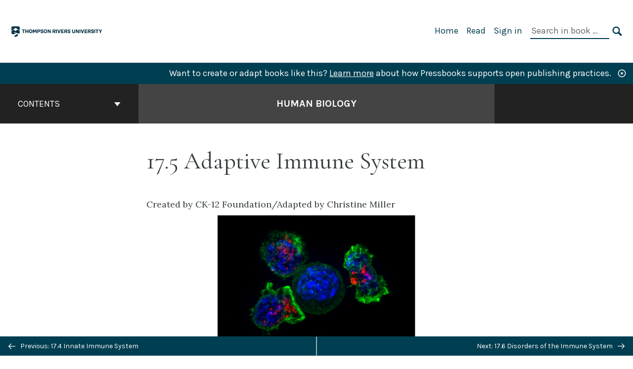

--- FILE ---
content_type: text/html; charset=UTF-8
request_url: https://humanbiology.pressbooks.tru.ca/chapter/19-5-adaptive-immune-system/
body_size: 40566
content:
<!doctype html>
<html lang="en-US">
<head>
	<meta charset="UTF-8" />
	<meta http-equiv="x-ua-compatible" content="ie=edge">
	<meta name="viewport" content="width=device-width, initial-scale=1">
	<link rel="apple-touch-icon" sizes="180x180" href="https://humanbiology.pressbooks.tru.ca/wp-content/themes/pressbooks-book/dist/images/apple-touch-icon.png">
	<link rel="icon" type="image/png" sizes="32x32" href="https://humanbiology.pressbooks.tru.ca/wp-content/themes/pressbooks-book/dist/images/favicon-32x32.png">
	<link rel="icon" type="image/png" sizes="16x16" href="https://humanbiology.pressbooks.tru.ca/wp-content/themes/pressbooks-book/dist/images/favicon-16x16.png">
	<link rel="manifest" href="https://humanbiology.pressbooks.tru.ca/wp-content/themes/pressbooks-book/site.webmanifest">
	<link rel="mask-icon" href="https://humanbiology.pressbooks.tru.ca/wp-content/themes/pressbooks-book/dist/images/safari-pinned-tab.svg" color="#b01109">
	<link rel="shortcut icon" href="https://humanbiology.pressbooks.tru.ca/wp-content/themes/pressbooks-book/dist/images/favicon.ico">
	<meta name="application-name" content="Pressbooks">
	<meta name="msapplication-TileColor" content="#b01109">
	<meta name="msapplication-config" content="https://humanbiology.pressbooks.tru.ca/wp-content/themes/pressbooks-book/browserconfig.xml">
	<meta name="theme-color" content="#ffffff">
	<link rel="pingback" href="https://humanbiology.pressbooks.tru.ca/xmlrpc.php" />	<title>17.5 Adaptive Immune System &#8211; Human Biology</title>
<meta name='robots' content='max-image-preview:large' />
<link rel='dns-prefetch' href='//humanbiology.pressbooks.tru.ca' />
<link rel='dns-prefetch' href='//fonts.googleapis.com' />
<link rel="alternate" type="application/rss+xml" title="Human Biology &raquo; Feed" href="https://humanbiology.pressbooks.tru.ca/feed/" />
<script type="text/javascript">
/* <![CDATA[ */
window._wpemojiSettings = {"baseUrl":"https:\/\/s.w.org\/images\/core\/emoji\/15.0.3\/72x72\/","ext":".png","svgUrl":"https:\/\/s.w.org\/images\/core\/emoji\/15.0.3\/svg\/","svgExt":".svg","source":{"concatemoji":"https:\/\/humanbiology.pressbooks.tru.ca\/wp-includes\/js\/wp-emoji-release.min.js?ver=6.6.2"}};
/*! This file is auto-generated */
!function(i,n){var o,s,e;function c(e){try{var t={supportTests:e,timestamp:(new Date).valueOf()};sessionStorage.setItem(o,JSON.stringify(t))}catch(e){}}function p(e,t,n){e.clearRect(0,0,e.canvas.width,e.canvas.height),e.fillText(t,0,0);var t=new Uint32Array(e.getImageData(0,0,e.canvas.width,e.canvas.height).data),r=(e.clearRect(0,0,e.canvas.width,e.canvas.height),e.fillText(n,0,0),new Uint32Array(e.getImageData(0,0,e.canvas.width,e.canvas.height).data));return t.every(function(e,t){return e===r[t]})}function u(e,t,n){switch(t){case"flag":return n(e,"\ud83c\udff3\ufe0f\u200d\u26a7\ufe0f","\ud83c\udff3\ufe0f\u200b\u26a7\ufe0f")?!1:!n(e,"\ud83c\uddfa\ud83c\uddf3","\ud83c\uddfa\u200b\ud83c\uddf3")&&!n(e,"\ud83c\udff4\udb40\udc67\udb40\udc62\udb40\udc65\udb40\udc6e\udb40\udc67\udb40\udc7f","\ud83c\udff4\u200b\udb40\udc67\u200b\udb40\udc62\u200b\udb40\udc65\u200b\udb40\udc6e\u200b\udb40\udc67\u200b\udb40\udc7f");case"emoji":return!n(e,"\ud83d\udc26\u200d\u2b1b","\ud83d\udc26\u200b\u2b1b")}return!1}function f(e,t,n){var r="undefined"!=typeof WorkerGlobalScope&&self instanceof WorkerGlobalScope?new OffscreenCanvas(300,150):i.createElement("canvas"),a=r.getContext("2d",{willReadFrequently:!0}),o=(a.textBaseline="top",a.font="600 32px Arial",{});return e.forEach(function(e){o[e]=t(a,e,n)}),o}function t(e){var t=i.createElement("script");t.src=e,t.defer=!0,i.head.appendChild(t)}"undefined"!=typeof Promise&&(o="wpEmojiSettingsSupports",s=["flag","emoji"],n.supports={everything:!0,everythingExceptFlag:!0},e=new Promise(function(e){i.addEventListener("DOMContentLoaded",e,{once:!0})}),new Promise(function(t){var n=function(){try{var e=JSON.parse(sessionStorage.getItem(o));if("object"==typeof e&&"number"==typeof e.timestamp&&(new Date).valueOf()<e.timestamp+604800&&"object"==typeof e.supportTests)return e.supportTests}catch(e){}return null}();if(!n){if("undefined"!=typeof Worker&&"undefined"!=typeof OffscreenCanvas&&"undefined"!=typeof URL&&URL.createObjectURL&&"undefined"!=typeof Blob)try{var e="postMessage("+f.toString()+"("+[JSON.stringify(s),u.toString(),p.toString()].join(",")+"));",r=new Blob([e],{type:"text/javascript"}),a=new Worker(URL.createObjectURL(r),{name:"wpTestEmojiSupports"});return void(a.onmessage=function(e){c(n=e.data),a.terminate(),t(n)})}catch(e){}c(n=f(s,u,p))}t(n)}).then(function(e){for(var t in e)n.supports[t]=e[t],n.supports.everything=n.supports.everything&&n.supports[t],"flag"!==t&&(n.supports.everythingExceptFlag=n.supports.everythingExceptFlag&&n.supports[t]);n.supports.everythingExceptFlag=n.supports.everythingExceptFlag&&!n.supports.flag,n.DOMReady=!1,n.readyCallback=function(){n.DOMReady=!0}}).then(function(){return e}).then(function(){var e;n.supports.everything||(n.readyCallback(),(e=n.source||{}).concatemoji?t(e.concatemoji):e.wpemoji&&e.twemoji&&(t(e.twemoji),t(e.wpemoji)))}))}((window,document),window._wpemojiSettings);
/* ]]> */
</script>
<link rel='stylesheet' id='glossary-definition-css' href='https://humanbiology.pressbooks.tru.ca/wp-content/plugins/pressbooks/assets/dist/styles/glossary-definition.css?id=822ab8be7758cfe7f7c76e84ab32ce41' type='text/css' media='all' />
<style id='wp-emoji-styles-inline-css' type='text/css'>

	img.wp-smiley, img.emoji {
		display: inline !important;
		border: none !important;
		box-shadow: none !important;
		height: 1em !important;
		width: 1em !important;
		margin: 0 0.07em !important;
		vertical-align: -0.1em !important;
		background: none !important;
		padding: 0 !important;
	}
</style>
<style id='classic-theme-styles-inline-css' type='text/css'>
/*! This file is auto-generated */
.wp-block-button__link{color:#fff;background-color:#32373c;border-radius:9999px;box-shadow:none;text-decoration:none;padding:calc(.667em + 2px) calc(1.333em + 2px);font-size:1.125em}.wp-block-file__button{background:#32373c;color:#fff;text-decoration:none}
</style>
<style id='global-styles-inline-css' type='text/css'>
:root{--wp--preset--aspect-ratio--square: 1;--wp--preset--aspect-ratio--4-3: 4/3;--wp--preset--aspect-ratio--3-4: 3/4;--wp--preset--aspect-ratio--3-2: 3/2;--wp--preset--aspect-ratio--2-3: 2/3;--wp--preset--aspect-ratio--16-9: 16/9;--wp--preset--aspect-ratio--9-16: 9/16;--wp--preset--color--black: #000000;--wp--preset--color--cyan-bluish-gray: #abb8c3;--wp--preset--color--white: #ffffff;--wp--preset--color--pale-pink: #f78da7;--wp--preset--color--vivid-red: #cf2e2e;--wp--preset--color--luminous-vivid-orange: #ff6900;--wp--preset--color--luminous-vivid-amber: #fcb900;--wp--preset--color--light-green-cyan: #7bdcb5;--wp--preset--color--vivid-green-cyan: #00d084;--wp--preset--color--pale-cyan-blue: #8ed1fc;--wp--preset--color--vivid-cyan-blue: #0693e3;--wp--preset--color--vivid-purple: #9b51e0;--wp--preset--gradient--vivid-cyan-blue-to-vivid-purple: linear-gradient(135deg,rgba(6,147,227,1) 0%,rgb(155,81,224) 100%);--wp--preset--gradient--light-green-cyan-to-vivid-green-cyan: linear-gradient(135deg,rgb(122,220,180) 0%,rgb(0,208,130) 100%);--wp--preset--gradient--luminous-vivid-amber-to-luminous-vivid-orange: linear-gradient(135deg,rgba(252,185,0,1) 0%,rgba(255,105,0,1) 100%);--wp--preset--gradient--luminous-vivid-orange-to-vivid-red: linear-gradient(135deg,rgba(255,105,0,1) 0%,rgb(207,46,46) 100%);--wp--preset--gradient--very-light-gray-to-cyan-bluish-gray: linear-gradient(135deg,rgb(238,238,238) 0%,rgb(169,184,195) 100%);--wp--preset--gradient--cool-to-warm-spectrum: linear-gradient(135deg,rgb(74,234,220) 0%,rgb(151,120,209) 20%,rgb(207,42,186) 40%,rgb(238,44,130) 60%,rgb(251,105,98) 80%,rgb(254,248,76) 100%);--wp--preset--gradient--blush-light-purple: linear-gradient(135deg,rgb(255,206,236) 0%,rgb(152,150,240) 100%);--wp--preset--gradient--blush-bordeaux: linear-gradient(135deg,rgb(254,205,165) 0%,rgb(254,45,45) 50%,rgb(107,0,62) 100%);--wp--preset--gradient--luminous-dusk: linear-gradient(135deg,rgb(255,203,112) 0%,rgb(199,81,192) 50%,rgb(65,88,208) 100%);--wp--preset--gradient--pale-ocean: linear-gradient(135deg,rgb(255,245,203) 0%,rgb(182,227,212) 50%,rgb(51,167,181) 100%);--wp--preset--gradient--electric-grass: linear-gradient(135deg,rgb(202,248,128) 0%,rgb(113,206,126) 100%);--wp--preset--gradient--midnight: linear-gradient(135deg,rgb(2,3,129) 0%,rgb(40,116,252) 100%);--wp--preset--font-size--small: 13px;--wp--preset--font-size--medium: 20px;--wp--preset--font-size--large: 36px;--wp--preset--font-size--x-large: 42px;--wp--preset--spacing--20: 0.44rem;--wp--preset--spacing--30: 0.67rem;--wp--preset--spacing--40: 1rem;--wp--preset--spacing--50: 1.5rem;--wp--preset--spacing--60: 2.25rem;--wp--preset--spacing--70: 3.38rem;--wp--preset--spacing--80: 5.06rem;--wp--preset--shadow--natural: 6px 6px 9px rgba(0, 0, 0, 0.2);--wp--preset--shadow--deep: 12px 12px 50px rgba(0, 0, 0, 0.4);--wp--preset--shadow--sharp: 6px 6px 0px rgba(0, 0, 0, 0.2);--wp--preset--shadow--outlined: 6px 6px 0px -3px rgba(255, 255, 255, 1), 6px 6px rgba(0, 0, 0, 1);--wp--preset--shadow--crisp: 6px 6px 0px rgba(0, 0, 0, 1);}:where(.is-layout-flex){gap: 0.5em;}:where(.is-layout-grid){gap: 0.5em;}body .is-layout-flex{display: flex;}.is-layout-flex{flex-wrap: wrap;align-items: center;}.is-layout-flex > :is(*, div){margin: 0;}body .is-layout-grid{display: grid;}.is-layout-grid > :is(*, div){margin: 0;}:where(.wp-block-columns.is-layout-flex){gap: 2em;}:where(.wp-block-columns.is-layout-grid){gap: 2em;}:where(.wp-block-post-template.is-layout-flex){gap: 1.25em;}:where(.wp-block-post-template.is-layout-grid){gap: 1.25em;}.has-black-color{color: var(--wp--preset--color--black) !important;}.has-cyan-bluish-gray-color{color: var(--wp--preset--color--cyan-bluish-gray) !important;}.has-white-color{color: var(--wp--preset--color--white) !important;}.has-pale-pink-color{color: var(--wp--preset--color--pale-pink) !important;}.has-vivid-red-color{color: var(--wp--preset--color--vivid-red) !important;}.has-luminous-vivid-orange-color{color: var(--wp--preset--color--luminous-vivid-orange) !important;}.has-luminous-vivid-amber-color{color: var(--wp--preset--color--luminous-vivid-amber) !important;}.has-light-green-cyan-color{color: var(--wp--preset--color--light-green-cyan) !important;}.has-vivid-green-cyan-color{color: var(--wp--preset--color--vivid-green-cyan) !important;}.has-pale-cyan-blue-color{color: var(--wp--preset--color--pale-cyan-blue) !important;}.has-vivid-cyan-blue-color{color: var(--wp--preset--color--vivid-cyan-blue) !important;}.has-vivid-purple-color{color: var(--wp--preset--color--vivid-purple) !important;}.has-black-background-color{background-color: var(--wp--preset--color--black) !important;}.has-cyan-bluish-gray-background-color{background-color: var(--wp--preset--color--cyan-bluish-gray) !important;}.has-white-background-color{background-color: var(--wp--preset--color--white) !important;}.has-pale-pink-background-color{background-color: var(--wp--preset--color--pale-pink) !important;}.has-vivid-red-background-color{background-color: var(--wp--preset--color--vivid-red) !important;}.has-luminous-vivid-orange-background-color{background-color: var(--wp--preset--color--luminous-vivid-orange) !important;}.has-luminous-vivid-amber-background-color{background-color: var(--wp--preset--color--luminous-vivid-amber) !important;}.has-light-green-cyan-background-color{background-color: var(--wp--preset--color--light-green-cyan) !important;}.has-vivid-green-cyan-background-color{background-color: var(--wp--preset--color--vivid-green-cyan) !important;}.has-pale-cyan-blue-background-color{background-color: var(--wp--preset--color--pale-cyan-blue) !important;}.has-vivid-cyan-blue-background-color{background-color: var(--wp--preset--color--vivid-cyan-blue) !important;}.has-vivid-purple-background-color{background-color: var(--wp--preset--color--vivid-purple) !important;}.has-black-border-color{border-color: var(--wp--preset--color--black) !important;}.has-cyan-bluish-gray-border-color{border-color: var(--wp--preset--color--cyan-bluish-gray) !important;}.has-white-border-color{border-color: var(--wp--preset--color--white) !important;}.has-pale-pink-border-color{border-color: var(--wp--preset--color--pale-pink) !important;}.has-vivid-red-border-color{border-color: var(--wp--preset--color--vivid-red) !important;}.has-luminous-vivid-orange-border-color{border-color: var(--wp--preset--color--luminous-vivid-orange) !important;}.has-luminous-vivid-amber-border-color{border-color: var(--wp--preset--color--luminous-vivid-amber) !important;}.has-light-green-cyan-border-color{border-color: var(--wp--preset--color--light-green-cyan) !important;}.has-vivid-green-cyan-border-color{border-color: var(--wp--preset--color--vivid-green-cyan) !important;}.has-pale-cyan-blue-border-color{border-color: var(--wp--preset--color--pale-cyan-blue) !important;}.has-vivid-cyan-blue-border-color{border-color: var(--wp--preset--color--vivid-cyan-blue) !important;}.has-vivid-purple-border-color{border-color: var(--wp--preset--color--vivid-purple) !important;}.has-vivid-cyan-blue-to-vivid-purple-gradient-background{background: var(--wp--preset--gradient--vivid-cyan-blue-to-vivid-purple) !important;}.has-light-green-cyan-to-vivid-green-cyan-gradient-background{background: var(--wp--preset--gradient--light-green-cyan-to-vivid-green-cyan) !important;}.has-luminous-vivid-amber-to-luminous-vivid-orange-gradient-background{background: var(--wp--preset--gradient--luminous-vivid-amber-to-luminous-vivid-orange) !important;}.has-luminous-vivid-orange-to-vivid-red-gradient-background{background: var(--wp--preset--gradient--luminous-vivid-orange-to-vivid-red) !important;}.has-very-light-gray-to-cyan-bluish-gray-gradient-background{background: var(--wp--preset--gradient--very-light-gray-to-cyan-bluish-gray) !important;}.has-cool-to-warm-spectrum-gradient-background{background: var(--wp--preset--gradient--cool-to-warm-spectrum) !important;}.has-blush-light-purple-gradient-background{background: var(--wp--preset--gradient--blush-light-purple) !important;}.has-blush-bordeaux-gradient-background{background: var(--wp--preset--gradient--blush-bordeaux) !important;}.has-luminous-dusk-gradient-background{background: var(--wp--preset--gradient--luminous-dusk) !important;}.has-pale-ocean-gradient-background{background: var(--wp--preset--gradient--pale-ocean) !important;}.has-electric-grass-gradient-background{background: var(--wp--preset--gradient--electric-grass) !important;}.has-midnight-gradient-background{background: var(--wp--preset--gradient--midnight) !important;}.has-small-font-size{font-size: var(--wp--preset--font-size--small) !important;}.has-medium-font-size{font-size: var(--wp--preset--font-size--medium) !important;}.has-large-font-size{font-size: var(--wp--preset--font-size--large) !important;}.has-x-large-font-size{font-size: var(--wp--preset--font-size--x-large) !important;}
:where(.wp-block-post-template.is-layout-flex){gap: 1.25em;}:where(.wp-block-post-template.is-layout-grid){gap: 1.25em;}
:where(.wp-block-columns.is-layout-flex){gap: 2em;}:where(.wp-block-columns.is-layout-grid){gap: 2em;}
:root :where(.wp-block-pullquote){font-size: 1.5em;line-height: 1.6;}
</style>
<link rel='stylesheet' id='h5p-plugin-styles-css' href='https://humanbiology.pressbooks.tru.ca/wp-content/plugins/h5p/h5p-php-library/styles/h5p.css?ver=1.16.0' type='text/css' media='all' />
<link rel='stylesheet' id='book/book-css' href='https://humanbiology.pressbooks.tru.ca/wp-content/themes/pressbooks-book/dist/styles/book.css?id=33449df12e33a708e3a76c50bf1ab86d' type='text/css' media='all' />
<link rel='stylesheet' id='book/webfonts-css' href='https://fonts.googleapis.com/css?family=Inconsolata|Karla:400,700|Spectral:400,700' type='text/css' media='all' />
<link rel='stylesheet' id='pressbooks/theme-css' href='https://humanbiology.pressbooks.tru.ca/wp-content/uploads/sites/6/pressbooks/css/style.css?ver=1745860673' type='text/css' media='screen, print' />
<link rel='stylesheet' id='tablepress-default-css' href='https://humanbiology.pressbooks.tru.ca/wp-content/plugins/tablepress/css/build/default.css?ver=3.1.3' type='text/css' media='all' />
<script async type='text/javascript' src='https://humanbiology.pressbooks.tru.ca/wp-content/themes/pressbooks-book/dist/scripts/sharer.js?id=6c4124dc20b7b1bdf887c02216728137&ver=6.6.2'></script>
<script type="text/javascript" src="https://humanbiology.pressbooks.tru.ca/wp-includes/js/jquery/jquery.min.js?ver=3.7.1" id="jquery-core-js"></script>
<script type="text/javascript" src="https://humanbiology.pressbooks.tru.ca/wp-includes/js/jquery/jquery-migrate.min.js?ver=3.4.1" id="jquery-migrate-js"></script>
<script type="text/javascript" id="pressbooks/book-js-extra">
/* <![CDATA[ */
var pressbooksBook = {"home_path":"\/","comparison_loading":"Comparison loading\u2026","comparison_loaded":"Comparison loaded.","chapter_not_loaded":"The original chapter could not be loaded.","toggle_contents":"Toggle contents of","ajaxurl":"https:\/\/humanbiology.pressbooks.tru.ca\/wp-admin\/admin-ajax.php","text_diff_nonce":"c37ca75a49"};
/* ]]> */
</script>
<script async type='text/javascript' src='https://humanbiology.pressbooks.tru.ca/wp-content/themes/pressbooks-book/dist/scripts/book.js?id=93a82497e30e003e18a2733ea64a8897'></script>
<link rel="https://api.w.org/" href="https://humanbiology.pressbooks.tru.ca/wp-json/" /><link rel="alternate" title="JSON" type="application/json" href="https://humanbiology.pressbooks.tru.ca/wp-json/pressbooks/v2/chapters/936" /><link rel="canonical" href="https://humanbiology.pressbooks.tru.ca/chapter/19-5-adaptive-immune-system/" />
<link rel='shortlink' href='https://humanbiology.pressbooks.tru.ca/?p=936' />
<link rel="alternate" title="oEmbed (JSON)" type="application/json+oembed" href="https://humanbiology.pressbooks.tru.ca/wp-json/oembed/1.0/embed?url=https%3A%2F%2Fhumanbiology.pressbooks.tru.ca%2Fchapter%2F19-5-adaptive-immune-system%2F" />
<link rel="alternate" title="oEmbed (XML)" type="text/xml+oembed" href="https://humanbiology.pressbooks.tru.ca/wp-json/oembed/1.0/embed?url=https%3A%2F%2Fhumanbiology.pressbooks.tru.ca%2Fchapter%2F19-5-adaptive-immune-system%2F&#038;format=xml" />
<script type="text/javascript">
(function(url){
	if(/(?:Chrome\/26\.0\.1410\.63 Safari\/537\.31|WordfenceTestMonBot)/.test(navigator.userAgent)){ return; }
	var addEvent = function(evt, handler) {
		if (window.addEventListener) {
			document.addEventListener(evt, handler, false);
		} else if (window.attachEvent) {
			document.attachEvent('on' + evt, handler);
		}
	};
	var removeEvent = function(evt, handler) {
		if (window.removeEventListener) {
			document.removeEventListener(evt, handler, false);
		} else if (window.detachEvent) {
			document.detachEvent('on' + evt, handler);
		}
	};
	var evts = 'contextmenu dblclick drag dragend dragenter dragleave dragover dragstart drop keydown keypress keyup mousedown mousemove mouseout mouseover mouseup mousewheel scroll'.split(' ');
	var logHuman = function() {
		if (window.wfLogHumanRan) { return; }
		window.wfLogHumanRan = true;
		var wfscr = document.createElement('script');
		wfscr.type = 'text/javascript';
		wfscr.async = true;
		wfscr.src = url + '&r=' + Math.random();
		(document.getElementsByTagName('head')[0]||document.getElementsByTagName('body')[0]).appendChild(wfscr);
		for (var i = 0; i < evts.length; i++) {
			removeEvent(evts[i], logHuman);
		}
	};
	for (var i = 0; i < evts.length; i++) {
		addEvent(evts[i], logHuman);
	}
})('//humanbiology.pressbooks.tru.ca/?wordfence_lh=1&hid=BFB4963048E41A0CC6474A03F13BA520');
</script><!-- Analytics by WP Statistics - https://wp-statistics.com -->
<script type="application/ld+json">{"@context":"http:\/\/schema.org","@type":"Chapter","name":"17.5\u00a0Adaptive Immune System","inLanguage":"en","isPartOf":"Human Biology","editor":[{"contributor_first_name":"Dani","contributor_last_name":"Collins","name":"Dani Collins","slug":"dcollins8","@type":"Person"}],"author":[{"contributor_first_name":"Christine","contributor_last_name":"Miller","name":"Christine Miller","slug":"christine-miller","@type":"Person"}],"contributor":[],"translator":[],"reviewedBy":[],"illustrator":[],"publisher":{"@type":"Organization","name":"Thompson Rivers University","address":{"@type":"PostalAddress","addressLocality":"Kamloops"}},"datePublished":"2020-09-01","copyrightYear":"2020","copyrightHolder":{"@type":"Organization","name":"Christine Miller"},"license":{"@type":"CreativeWork","url":"https:\/\/creativecommons.org\/licenses\/by-nc\/4.0\/","name":"CC BY-NC (Attribution NonCommercial)"}}</script><meta name="citation_book_title" content="Human Biology">
<meta name="citation_title" content="17.5 Adaptive Immune System">
<meta name="citation_year" content="2020">
<meta name="citation_publication_date" content="2020-09-01">
<meta name="citation_language" content="en">
<meta name="citation_publisher" content="Thompson Rivers University">
<meta name="citation_author" content="Christine Miller"><style type="text/css">:root{--primary:#003e51;--accent:#00b18f;--primary-dark:#9ab7c1;--accent-dark:#9ab7c1;}</style><style type="text/css">:root{--reading-width:40em;}</style></head>
<body class="chapter-template-default single single-chapter postid-936">
<svg style="position: absolute; width: 0; height: 0;" width="0" height="0" xmlns="http://www.w3.org/2000/svg">
	<defs>
		<symbol id="icon-pressbooks" fill="currentColor" viewBox="0 0 45 44">
			<path d="M44.195 41.872c0 .745-.618 1.346-1.377 1.346H1.377C.617 43.219 0 42.617 0 41.872V1.347C0 .604.618 0 1.377 0h41.44c.76 0 1.378.604 1.378 1.347v40.525zM15.282 10.643h-5.21v21.43h3.304V24h1.906c1.435 0 2.656-.5 3.665-1.504 1.008-1.004 1.513-2.213 1.513-3.626v-3.113c0-1.47-.444-2.678-1.33-3.625-.956-.993-2.24-1.489-3.848-1.489zm1.977 5.165h-.001v3.131c0 .513-.184.952-.55 1.318a1.826 1.826 0 0 1-1.338.547h-1.994v-6.86h1.995c.571 0 1.029.171 1.372.513.344.342.516.792.516 1.35zm5.84 16.265h6.118c.828 0 1.662-.25 2.502-.752a4.642 4.642 0 0 0 1.73-1.779c.526-.945.788-2.097.788-3.455 0-.545-.04-1.043-.122-1.486-.163-.868-.414-1.575-.751-2.122-.513-.81-1.137-1.352-1.871-1.625a3.325 3.325 0 0 0 1.154-.839c.78-.866 1.173-2.018 1.173-3.455 0-.876-.105-1.635-.315-2.274-.386-1.198-1.027-2.08-1.925-2.652-1.049-.672-2.225-1.008-3.531-1.008h-4.95v21.447zm3.568-12.69v-5.475h1.382c.652 0 1.184.212 1.592.634.443.456.665 1.13.665 2.018 0 .537-.065.987-.193 1.352-.35.982-1.039 1.471-2.064 1.471h-1.382zm0 9.493v-6.397h1.382c.815 0 1.433.25 1.853.751.466.549.7 1.42.7 2.617 0 .502-.075.948-.227 1.335-.432 1.13-1.208 1.694-2.326 1.694h-1.382z" />
		</symbol>
		<symbol id="logo-pressbooks" viewBox="0 0 265 40">
			<path fill="#000" d="M51.979 1.754c2.75 0 4.942.868 6.579 2.602 1.514 1.656 2.272 3.768 2.272 6.34v5.442c0 2.472-.862 4.586-2.587 6.34-1.724 1.754-3.813 2.631-6.264 2.631H48.72v14.114h-5.651V1.754h8.91zm3.38 9.03c0-.977-.296-1.764-.882-2.364-.588-.597-1.371-.896-2.348-.896H48.72v11.99h3.409c.897 0 1.66-.32 2.287-.957a3.163 3.163 0 0 0 .942-2.303v-5.47zM74.255 1.754c3.149 0 5.462.868 6.937 2.602 1.295 1.516 1.943 3.63 1.943 6.34v5.442c0 2.652-1.006 4.893-3.02 6.727L84.3 39.222h-6.112l-3.425-14.114h-3.767v14.114h-5.651V1.754h8.91zm3.379 9.03c0-2.173-1.076-3.259-3.23-3.259h-3.408v11.99h3.409c.897 0 1.66-.32 2.287-.957a3.163 3.163 0 0 0 .942-2.302v-5.472zM89.145 39.22V1.724h16.087v5.681H94.796v10.227h7.625v5.682h-7.625V33.54h10.436v5.68zM127.808 29.892c.04 2.61-.639 4.843-2.034 6.697-.917 1.256-2.213 2.143-3.887 2.661-.897.278-1.944.418-3.14.418-2.212 0-4.047-.548-5.5-1.645-1.217-.896-2.179-2.117-2.886-3.661-.707-1.544-1.121-3.315-1.24-5.308l5.381-.388c.239 2.185.817 3.768 1.735 4.749.676.74 1.455 1.092 2.332 1.052 1.237-.039 2.223-.648 2.96-1.826.38-.578.569-1.407.569-2.485 0-1.555-.708-3.103-2.124-4.64l-5.024-4.758c-1.873-1.815-3.2-3.442-3.976-4.879-.837-1.615-1.257-3.37-1.257-5.267 0-3.411 1.146-5.995 3.438-7.75 1.415-1.057 3.17-1.586 5.263-1.586 2.014 0 3.739.447 5.173 1.346 1.116.697 2.018 1.672 2.706 2.93.687 1.256 1.101 2.701 1.24 4.335l-5.411.987c-.16-1.536-.598-2.73-1.317-3.589-.519-.616-1.266-.926-2.242-.926-1.037 0-1.823.459-2.362 1.374-.438.738-.658 1.656-.658 2.752 0 1.715.736 3.458 2.213 5.233.557.678 1.395 1.476 2.512 2.391 1.316 1.096 2.182 1.865 2.602 2.303 1.395 1.397 2.471 2.772 3.229 4.126.358.639.647 1.227.867 1.766.54 1.334.818 2.531.838 3.588zM150.383 29.892c.04 2.61-.637 4.843-2.032 6.697-.917 1.256-2.213 2.143-3.889 2.661-.897.278-1.944.418-3.138.418-2.213 0-4.049-.548-5.503-1.645-1.215-.896-2.178-2.117-2.885-3.661-.707-1.544-1.121-3.315-1.24-5.308l5.383-.388c.238 2.185.817 3.768 1.733 4.749.676.74 1.454 1.092 2.331 1.052 1.236-.039 2.223-.648 2.96-1.826.38-.578.57-1.407.57-2.485 0-1.555-.71-3.103-2.125-4.64l-5.024-4.758c-1.872-1.815-3.199-3.442-3.976-4.879-.838-1.616-1.256-3.372-1.256-5.268 0-3.412 1.146-5.995 3.44-7.75 1.414-1.058 3.168-1.587 5.262-1.587 2.013 0 3.737.448 5.173 1.346 1.116.698 2.018 1.673 2.706 2.93.688 1.257 1.102 2.702 1.242 4.336l-5.412.986c-.16-1.535-.599-2.73-1.316-3.588-.52-.616-1.266-.927-2.244-.927-1.036 0-1.823.46-2.362 1.374-.438.739-.658 1.656-.658 2.752 0 1.715.737 3.458 2.213 5.234.556.677 1.395 1.476 2.51 2.391 1.317 1.096 2.184 1.865 2.603 2.303 1.395 1.396 2.472 2.772 3.23 4.126.358.638.649 1.226.867 1.765.538 1.336.817 2.533.837 3.59zM155.077 39.22V1.724h8.463c2.231 0 4.245.588 6.04 1.764 1.535.998 2.631 2.543 3.29 4.636.359 1.117.538 2.442.538 3.977 0 2.512-.67 4.526-2.004 6.04a5.674 5.674 0 0 1-1.973 1.465c1.256.479 2.321 1.426 3.198 2.84.579.958 1.008 2.193 1.286 3.709.14.778.21 1.644.21 2.601 0 2.372-.449 4.386-1.345 6.04a8.075 8.075 0 0 1-2.96 3.11c-1.436.878-2.862 1.317-4.276 1.317h-10.467v-.001zm6.1-22.186h2.363c1.754 0 2.93-.856 3.528-2.57.219-.64.328-1.426.328-2.364 0-1.555-.379-2.73-1.137-3.53-.697-.736-1.605-1.105-2.72-1.105h-2.363v9.57zm0 16.595h2.363c1.912 0 3.239-.986 3.977-2.96.258-.676.387-1.455.387-2.332 0-2.092-.398-3.618-1.197-4.575-.717-.877-1.774-1.316-3.169-1.316h-2.363v11.183h.001zM187.88 1.276c2.491 0 4.607.877 6.353 2.631 1.743 1.754 2.616 3.868 2.616 6.34v20.452c0 2.491-.878 4.61-2.631 6.353-1.756 1.745-3.87 2.616-6.34 2.616-2.492 0-4.604-.877-6.34-2.631-1.734-1.753-2.602-3.866-2.602-6.34v-20.45c0-2.492.877-4.61 2.632-6.354 1.754-1.744 3.859-2.617 6.312-2.617zm3.078 8.85c0-.897-.313-1.66-.94-2.287a3.12 3.12 0 0 0-2.29-.941c-.896 0-1.664.314-2.302.941a3.085 3.085 0 0 0-.958 2.288v20.512c0 .898.319 1.66.958 2.287a3.17 3.17 0 0 0 2.302.943 3.12 3.12 0 0 0 2.29-.943c.627-.627.94-1.389.94-2.287V10.127zM210.663 1.276c2.49 0 4.61.877 6.353 2.631 1.746 1.754 2.617 3.868 2.617 6.34v20.452c0 2.491-.877 4.61-2.631 6.353-1.754 1.745-3.868 2.616-6.34 2.616-2.492 0-4.605-.877-6.34-2.631-1.733-1.753-2.602-3.866-2.602-6.34v-20.45c0-2.492.877-4.61 2.632-6.354 1.754-1.744 3.859-2.617 6.31-2.617zm3.08 8.85c0-.897-.316-1.66-.943-2.287s-1.39-.941-2.288-.941c-.898 0-1.665.314-2.302.941a3.09 3.09 0 0 0-.958 2.288v20.512c0 .898.32 1.66.958 2.287a3.166 3.166 0 0 0 2.302.943c.899 0 1.66-.315 2.288-.943.627-.627.943-1.389.943-2.287V10.127zM230.247 27.334V39.22h-5.652V1.723h5.652V15.09l6.907-13.366h6.025l-7.735 15.295 9.073 22.201h-6.644l-5.935-15.224zM264.784 29.892c.041 2.61-.637 4.843-2.032 6.697-.916 1.256-2.213 2.143-3.889 2.661-.896.278-1.943.418-3.138.418-2.213 0-4.048-.548-5.502-1.645-1.216-.896-2.178-2.117-2.886-3.661-.708-1.545-1.12-3.315-1.242-5.308l5.384-.388c.238 2.185.817 3.768 1.733 4.749.676.74 1.454 1.092 2.331 1.052 1.236-.039 2.223-.648 2.96-1.826.38-.578.57-1.407.57-2.485 0-1.555-.71-3.103-2.125-4.64l-5.024-4.758c-1.872-1.815-3.199-3.442-3.976-4.879-.838-1.616-1.258-3.372-1.258-5.268 0-3.412 1.147-5.995 3.44-7.75 1.415-1.058 3.169-1.587 5.263-1.587 2.012 0 3.737.448 5.173 1.346 1.115.698 2.018 1.673 2.705 2.93.688 1.257 1.102 2.702 1.242 4.336l-5.411.986c-.16-1.535-.6-2.73-1.316-3.588-.52-.616-1.266-.927-2.244-.927-1.036 0-1.823.46-2.362 1.374-.438.739-.658 1.656-.658 2.752 0 1.715.736 3.458 2.213 5.234.555.677 1.395 1.476 2.51 2.391 1.317 1.096 2.184 1.865 2.602 2.303 1.395 1.396 2.473 2.772 3.23 4.126.359.638.65 1.226.868 1.765.54 1.336.82 2.533.84 3.59z"/>
			<path fill="#B01109" d="M39.549 37.515c0 .667-.553 1.205-1.232 1.205H1.232A1.217 1.217 0 0 1 0 37.515V1.25C0 .585.553.045 1.232.045h37.083c.681 0 1.234.54 1.234 1.205v36.265z"/>
			<path fill="#EDEDED" d="M13.648 10.504c1.44 0 2.588.444 3.444 1.332.793.848 1.19 1.93 1.19 3.245v2.786c0 1.264-.452 2.346-1.354 3.244-.903.898-1.996 1.346-3.28 1.346h-1.705v7.225H8.986V10.504h4.662zm1.77 4.622c0-.5-.155-.903-.462-1.209-.307-.305-.717-.458-1.228-.458h-1.785v6.138h1.784c.468 0 .868-.163 1.197-.49.328-.327.492-.72.492-1.179v-2.802h.002zM20.644 29.682V10.489h4.429c1.169 0 2.222.3 3.16.902.803.511 1.377 1.301 1.722 2.374.188.57.282 1.25.282 2.034 0 1.286-.35 2.317-1.05 3.092a2.976 2.976 0 0 1-1.032.75c.657.245 1.215.73 1.674 1.455.302.49.526 1.123.672 1.899.073.397.11.842.11 1.33 0 1.215-.235 2.245-.705 3.092a4.154 4.154 0 0 1-1.55 1.591c-.75.45-1.497.674-2.238.674h-5.474zm3.193-11.356h1.236c.918 0 1.534-.438 1.847-1.317.115-.327.172-.73.172-1.21 0-.795-.197-1.397-.595-1.806-.365-.377-.84-.567-1.424-.567h-1.236v4.9zm0 8.494h1.236c1 0 1.695-.505 2.081-1.515.136-.347.204-.746.204-1.195 0-1.072-.21-1.85-.626-2.342-.376-.45-.93-.672-1.66-.672h-1.235v5.724z"/>
		</symbol>
		<symbol id="arrow-down" fill="currentColor" viewBox="0 0 512 512"><path d="M424 259c-6 0-11 2-16 6L278 393V1c0-12-10-22-23-22-12 0-22 10-22 22v392L103 265c-5-4-11-6-16-6-6 0-12 2-16 6-9 9-9 23 0 32l168 166c10 9 23 9 32 0l170-166c9-9 9-23 0-32-4-4-10-6-17-6"/></symbol>
		<symbol id="arrow-left" fill="currentColor" viewBox="0 0 512 512"><path d="M220 45c0 6-3 12-7 17L79 200h410c12 0 23 11 23 25 0 13-11 24-23 24H79l134 138c4 5 7 11 7 17 0 7-3 13-7 18-10 9-24 9-33 0L7 242c-9-10-9-25 0-34L180 26c9-9 23-9 33 0 4 5 7 11 7 19"/></symbol>
		<symbol id="arrow-right" fill="currentColor" viewBox="0 0 512 512"><path d="M291 32c0 6 3 12 7 17l133 135H23c-13 0-23 11-23 24s10 24 23 24h408L298 367c-4 4-7 10-7 16s3 12 7 17c10 9 24 9 33 0l173-176c9-9 9-23 0-33L331 15c-9-10-23-10-33 0-4 4-7 10-7 17"/></symbol>
		<symbol id="arrow-up" fill="currentColor" viewBox="0 0 512 512"><path d="M424 189c-6 0-11-2-16-6L278 55v392c0 12-10 22-23 22-12 0-22-10-22-22V55L103 183c-5 4-11 6-16 6-6 0-12-2-16-6-9-9-9-23 0-32L239-15c10-9 23-9 32 0l170 166c9 9 9 23 0 32-4 4-10 6-17 6"/></symbol>
		<symbol id="book" fill="currentColor" viewBox="0 0 512 512"><path d="M484 437H284c-7 0-14 7-14 15h-28c0-8-7-15-14-15H28V110h15v285c0 8 6 14 14 14h52c24 0 47-4 69-11 6-2 12-3 19-3 16 0 31 6 42 17l7 7c5 5 15 5 20 0l7-7c11-11 26-17 42-17 7 0 13 1 19 3 22 7 45 11 69 11h52c8 0 14-6 14-14V110h15zM71 82h29v227c0 8 6 15 14 15 39 0 75 16 101 44-15-3-31-2-46 3-19 6-39 9-60 9H71zm57-85c51 6 95 39 114 88v271c-28-34-69-56-114-60zm142 91l3-3c11-11 26-17 42-17 7 0 13 1 19 3 22 7 45 11 69 11h38v298h-38c-21 0-41-3-60-9-9-3-18-5-28-5-16 0-31 4-45 12zm228-6h-29V68c0-8-6-15-14-15h-52c-21 0-41-3-60-9-9-3-18-5-28-5-20 0-39 7-54 19-28-55-85-90-147-90-8 0-14 6-14 14v71H57c-8 0-14 7-14 15v14H14C6 82 0 88 0 96v356c0 7 6 14 14 14h199c0 8 7 14 15 14h56c8 0 15-6 15-14h199c8 0 14-7 14-14V96c0-8-6-14-14-14z"/></symbol>
		<symbol id="cc-by" fill="currentColor" viewBox="0 0 512 512"><path d="M256 134c-23 0-34-12-34-35s11-35 34-35 35 12 35 35-12 35-35 35m50 13c5 0 9 2 11 4 4 4 6 7 6 12v100h-29v120h-76V263h-29V163c0-5 2-8 6-12 2-2 6-4 11-4h100M256-22c68 0 126 24 174 72s72 106 72 174-24 125-72 174c-48 48-106 72-174 72s-125-24-174-72c-48-49-72-106-72-174S34 98 82 50c49-48 106-72 174-72m0 447c55 0 103-20 142-59s59-87 59-142c0-56-20-103-59-142s-87-59-142-59-103 20-142 59-59 86-59 142c0 55 20 103 59 142s87 59 142 59"/></symbol>
		<symbol id="cc-nc-eu" fill="currentColor" viewBox="0 0 512 512"><path d="M256-22c68 0 126 24 174 72s72 106 72 174-24 125-72 174c-48 48-106 72-174 72s-125-24-174-72c-48-49-72-106-72-174S34 98 82 50c49-48 106-72 174-72M67 158c-8 22-12 43-12 66 0 55 20 103 59 142s87 59 142 59c38 0 72-10 103-28 31-19 55-45 73-77l-126-55h-89c4 12 8 22 13 29 13 13 31 20 54 20 15 0 31-3 47-10l9 46c-19 10-40 15-64 15-43 0-77-15-100-47-11-15-19-33-23-53h-27v-30h22v-7c0-1 1-3 1-6s1-5 1-6h-24v-29h5l-64-29m249 58l135 59c4-16 6-33 6-51 0-56-20-103-59-142s-87-59-142-59c-35 0-67 8-97 25-29 16-54 38-72 66l81 36c3-5 7-11 14-19 25-28 56-42 94-42 24 0 45 4 63 12l-12 47c-14-7-29-10-45-10-22 0-39 7-52 23-3 3-6 8-8 14l29 12h70v29h-5"/></symbol>
		<symbol id="cc-nc-jp" fill="currentColor" viewBox="0 0 512 512"><path d="M256-22c68 0 126 24 174 72s72 106 72 174-24 125-72 174c-48 48-106 72-174 72s-125-24-174-72c-48-49-72-106-72-174S34 98 82 50c49-48 106-72 174-72M65 165c-7 18-10 38-10 59 0 55 20 103 59 142s87 59 142 59c36 0 69-9 100-27 30-18 54-42 72-72l-78-34v34h-64v56h-61v-56h-63v-37h63v-19l-6-12h-57v-38h27L65 165m221 124h57l-54-25-3 6v19m64-52l99 44c5-19 8-39 8-57 0-56-20-103-59-142s-87-59-142-59c-36 0-69 9-99 26-30 18-54 41-72 71l81 35-28-50h66l39 85 23 10 42-95h66l-63 115h39v17"/></symbol>
		<symbol id="cc-nc" fill="currentColor" viewBox="0 0 512 512"><path d="M256-22c68 0 126 24 174 72s72 106 72 174-24 125-72 174c-48 48-106 72-174 72s-125-24-174-72c-48-49-72-106-72-174S34 98 82 50c49-48 106-72 174-72M67 157c-8 22-12 44-12 67 0 55 20 103 59 142s87 59 142 59c38 0 72-10 103-29 32-19 56-44 73-76l-91-41c-3 16-11 29-24 38-13 10-27 16-44 18v37h-28v-37c-27 0-52-10-75-30l34-34c17 15 35 23 55 23 8 0 15-2 22-7 6-4 9-10 9-18 0-6-3-11-7-15l-24-11-29-13-39-16-124-57m259 63l124 55c4-15 7-32 7-51 0-56-20-103-59-142s-87-59-142-59c-35 0-67 8-96 25-30 16-54 38-72 66l93 42c4-12 12-22 24-31 11-8 24-12 40-13V74h28v38c24 2 44 9 62 23l-32 33c-15-10-29-15-43-15-8 0-15 2-19 4-7 4-10 9-10 16 0 3 1 5 2 6l31 14 22 9 40 18"/></symbol>
		<symbol id="cc-nd" fill="currentColor" viewBox="0 0 512 512"><path d="M167 208v-42h178v42H167m0 78v-42h178v42H167m89-308c68 0 126 24 174 72s72 106 72 174-24 125-72 174c-48 48-106 72-174 72s-125-24-174-72c-48-49-72-106-72-174S34 98 82 50c49-48 106-72 174-72m0 447c55 0 103-20 142-59s59-87 59-142c0-56-20-103-59-142s-87-59-142-59-103 20-142 59-59 86-59 142c0 55 20 103 59 142s87 59 142 59"/></symbol>
		<symbol id="cc-pd" fill="currentColor" viewBox="0 0 512 512"><path d="M256-22c68 0 126 24 174 72s72 106 72 174-24 125-72 174c-48 48-106 72-174 72s-125-24-174-72c-48-49-72-106-72-174S34 98 82 50c49-48 106-72 174-72M67 158c-8 22-12 43-12 66 0 55 20 103 59 142s87 59 142 59c38 0 72-10 103-28 31-19 55-45 73-77l-217-96c1 18 6 35 14 49 9 14 22 22 39 22 13 0 24-5 33-14l3-3 36 43c-1 1-3 2-5 4s-4 3-4 4c-21 15-45 22-70 22-29 0-56-10-81-30s-38-52-38-96c0-11 1-21 3-32l-78-35m158 18l226 99c4-16 6-33 6-51 0-56-20-103-59-142s-87-59-142-59c-35 0-67 8-97 25-29 16-54 38-72 66l76 34c22-35 55-52 100-52 30 0 56 9 77 28l-40 41-7-7c-8-5-17-8-27-8-18 0-31 9-41 26"/></symbol>
		<symbol id="cc-remix" fill="currentColor" viewBox="0 0 512 512"><path d="M417 228l5 2v70l-5 2-60 25-2 1-3-1-129-53-4-2-63 27-64-28v-62l60-25-1-1v-70l66-28 151 62v61l49 20m-70 81v-44h-1v-1l-113-46v44l113 47v-1l1 1m7-57l40-17-37-15-39 16 36 16m53 38v-43l-45 18v43l45-18M256-22c68 0 126 24 174 72s72 106 72 174-24 125-72 174c-48 48-106 72-174 72s-125-24-174-72c-48-49-72-106-72-174S34 98 82 50c49-48 106-72 174-72m0 447c55 0 103-20 142-59s59-87 59-142c0-56-20-103-59-142s-87-59-142-59-103 20-142 59-59 86-59 142c0 55 20 103 59 142s87 59 142 59"/></symbol>
		<symbol id="cc-sa" fill="currentColor" viewBox="0 0 512 512"><path d="M255 94c39 0 70 13 92 38 23 24 34 56 34 95 0 38-12 69-35 94-25 26-56 38-92 38-27 0-52-8-73-25-20-17-31-40-36-71h62c2 29 20 44 54 44 17 0 31-7 42-22 10-15 15-35 15-60 0-26-4-46-14-59-10-14-24-21-42-21-33 0-51 15-55 44h18l-49 48-48-48h18c5-31 18-54 37-70 20-17 44-25 72-25m1-116c68 0 126 24 174 72s72 106 72 174-24 125-72 174c-48 48-106 72-174 72s-125-24-174-72c-48-49-72-106-72-174S34 98 82 50c49-48 106-72 174-72m0 447c55 0 103-20 142-59s59-87 59-142c0-56-20-103-59-142s-87-59-142-59-103 20-142 59-59 86-59 142c0 55 20 103 59 142s87 59 142 59"/></symbol>
		<symbol id="cc-share" fill="currentColor" viewBox="0 0 512 512"><path d="M356 153c4 0 8 2 11 4 2 3 4 6 4 10v181c0 3-2 6-4 9-3 3-7 4-11 4H223c-4 0-7-1-10-4s-4-6-4-9v-53h-53c-4 0-7-2-10-4-2-3-4-7-4-11V100c0-4 1-7 3-9s5-4 10-5h135c3 0 6 1 9 4s4 6 4 10v53h53m-135 0h55v-40H169v154h40V167c0-4 1-7 4-10 1-1 4-2 8-4m122 182V180H236v155h107M256-22c68 0 126 24 174 72s72 106 72 174-24 125-72 174c-48 48-106 72-174 72s-125-24-174-72c-48-49-72-106-72-174S34 98 82 50c49-48 106-72 174-72m0 447c55 0 103-20 142-59s59-87 59-142c0-56-20-103-59-142s-87-59-142-59-103 20-142 59-59 86-59 142c0 55 20 103 59 142s87 59 142 59"/></symbol>
		<symbol id="cc-zero" fill="currentColor" viewBox="0 0 512 512"><path d="M256 82c37 0 63 13 78 41 16 28 23 61 23 101 0 39-7 72-23 100-15 27-41 41-78 41s-63-14-78-41c-16-28-23-61-23-100 0-40 7-73 23-101 15-28 41-41 78-41m-44 142c0 6 1 17 2 34l54-100c5-8 4-15-3-21-4-1-7-2-9-2-29 0-44 30-44 89m44 88c29 0 44-29 44-88 0-14-1-28-3-43l-60 104c-8 11-6 19 6 24 0 1 1 1 3 1 0 0 1 0 1 1 0 0 2 0 4 1h5m0-334c68 0 126 24 174 72s72 106 72 174-24 125-72 174c-48 48-106 72-174 72s-125-24-174-72c-48-49-72-106-72-174S34 98 82 50c49-48 106-72 174-72m0 447c55 0 103-20 142-59s59-87 59-142c0-56-20-103-59-142s-87-59-142-59-103 20-142 59-59 86-59 142c0 55 20 103 59 142s87 59 142 59"/></symbol>
		<symbol id="cc" fill="currentColor" viewBox="0 0 512 512"><path d="M253-22c68 0 126 23 174 70s73 104 75 172c0 68-23 127-70 175s-105 73-173 75c-68 0-126-23-175-70-48-48-73-105-74-173S32 100 79 52c48-48 106-73 174-74m6 440c53-1 99-21 136-59 38-38 56-84 56-138-1-54-21-100-59-137-39-37-85-55-138-55-54 1-100 21-137 59s-55 84-55 138c1 54 21 100 59 137s84 55 138 55m-63-153c13 0 23-7 29-21l29 16c-7 12-15 21-26 26-11 7-23 11-35 11-22 0-39-7-52-20-13-12-19-30-19-53s6-41 19-54 30-20 49-20c30 0 51 12 64 34l-32 16c-3-6-7-11-12-14s-10-4-14-4c-21 0-31 14-31 42 0 13 2 23 7 30 6 7 14 11 24 11m136 0c14 0 24-7 28-21l30 16c-6 11-15 20-25 26-11 7-23 11-36 11-22 0-39-7-51-20-13-12-20-30-20-53 0-22 7-40 20-54 12-13 29-20 50-20 28 0 49 12 61 34l-31 16c-3-6-7-11-12-14s-9-4-14-4c-21 0-32 14-32 42 0 12 3 22 8 30 6 7 14 11 24 11"/></symbol>
		<symbol id="graph" fill="currentColor" viewBox="0 0 512 512"><path d="M130 446c10 0 18-9 18-18V260c0-11-9-19-18-19H20c-10 0-17 9-17 19v167c0 10 8 18 17 18h110zM38 279h73v129H38zm163 167h110c10 0 18-9 18-18V11c0-11-9-19-18-19H201c-10 0-18 9-18 19v417c0 9 8 18 18 18zm18-417h73v379h-73zm273 60H382c-10 0-18 9-18 19v319c0 10 9 18 18 18h110c10 0 17-9 17-18V108c0-11-7-19-17-19zm-18 319h-73V126h73z"/></symbol>
		<symbol id="like" fill="currentColor" viewBox="0 0 512 512"><path d="M132 11c-34 0-68 12-93 38-52 51-52 135 0 186l198 197c6 7 18 7 25 0 66-65 132-131 198-197 51-51 51-134 0-186-52-51-135-51-187 0l-24 24-24-24c-26-26-59-38-93-38zm68 63l37 37c6 6 18 6 25 0l36-36c38-38 99-38 137 0 37 37 37 97 0 135-62 62-124 123-186 185L64 210c-38-38-38-98 0-136 40-36 99-38 136 0z"/></symbol>
		<symbol id="search" fill="currentColor" viewBox="0 0 512 512"><path d="M493 384L368 259c18-29 29-62 29-99 0-106-86-192-192-192S13 54 13 160s86 192 192 192c36 0 70-11 99-28l125 124c9 9 23 9 32 0l32-32c9-9 9-23 0-32zm-288-96c-71 0-128-57-128-128S134 32 205 32c70 0 128 57 128 128s-58 128-128 128z"/></symbol>
		<symbol id="share-books" fill="currentColor" viewBox="0 0 512 512"><path d="M240 188v36h36zm56-28h36l-36-36zM256-32C115-32 0 83 0 224s115 256 256 256 256-115 256-256S397-32 256-32zm40 256v104c0 9-7 16-16 16h-96c-9 0-16-7-16-16V184c0-9 7-16 16-16h56v3l4-3 52 52-3 4zm56-64v104c0 9-7 16-16 16h-24v-16h24v-88h-40c-9 0-16-7-16-16v-40h-40v32h-16v-32c0-9 7-16 16-16h56v3l4-3 52 52-3 4zm-128 64v-40h-40v144h96v-88h-40c-9 0-16-7-16-16z"/></symbol>
		<symbol id="speechbubble" fill="currentColor" viewBox="0 0 512 512"><path d="M375 169H123c-7 0-12-7-12-14 0-8 5-14 12-14h252c7 0 12 6 12 14 0 7-5 14-12 14zm-29 55c0-8-6-14-13-14H123c-7 0-12 6-12 14s5 14 12 14h210c7 0 13-6 13-14zm99 125h18c27 0 49-22 49-48V78c0-27-22-48-49-48H49C22 30 0 52 0 78v223c0 26 22 47 49 47h305l45 70zm16-291c13 0 23 10 23 23v224c0 13-10 23-23 23h-32l-31 48-31-48H51c-13 0-23-10-23-23V81c0-13 10-23 23-23z"/></symbol>
		<symbol id="twitter" fill="currentColor" viewBox="0 0 512 512"><path d="M161 433c193 0 299-161 299-300v-14c20-15 38-34 52-55-19 9-40 14-60 17 22-13 38-34 46-59-21 13-43 21-67 26-32-35-84-44-126-21s-64 71-53 117c-84-4-163-44-216-110C8 82 22 144 68 175c-17 0-33-5-48-13v1c0 50 36 94 85 104-16 4-32 5-48 2 14 43 54 72 98 73-37 30-83 46-130 45-8 0-17 0-25-1 48 31 104 47 161 47"/></symbol>
		<symbol id="twitter-icon" fill="currentColor" viewBox="0 0 1792 1792"><path d="M1408 610q-56 25-121 34 68-40 93-117-65 38-134 51-61-66-153-66-87 0-148.5 61.5t-61.5 148.5q0 29 5 48-129-7-242-65t-192-155q-29 50-29 106 0 114 91 175-47-1-100-26v2q0 75 50 133.5t123 72.5q-29 8-51 8-13 0-39-4 21 63 74.5 104t121.5 42q-116 90-261 90-26 0-50-3 148 94 322 94 112 0 210-35.5t168-95 120.5-137 75-162 24.5-168.5q0-18-1-27 63-45 105-109zm256-194v960q0 119-84.5 203.5t-203.5 84.5h-960q-119 0-203.5-84.5t-84.5-203.5v-960q0-119 84.5-203.5t203.5-84.5h960q119 0 203.5 84.5t84.5 203.5z"/></symbol>
		<symbol id="linkedin-icon" fill="currentColor" viewBox="0 0 1792 1792"><path d="M365 1414h231v-694h-231v694zm246-908q-1-52-36-86t-93-34-94.5 34-36.5 86q0 51 35.5 85.5t92.5 34.5h1q59 0 95-34.5t36-85.5zm585 908h231v-398q0-154-73-233t-193-79q-136 0-209 117h2v-101h-231q3 66 0 694h231v-388q0-38 7-56 15-35 45-59.5t74-24.5q116 0 116 157v371zm468-998v960q0 119-84.5 203.5t-203.5 84.5h-960q-119 0-203.5-84.5t-84.5-203.5v-960q0-119 84.5-203.5t203.5-84.5h960q119 0 203.5 84.5t84.5 203.5z"/></symbol>
		<symbol id="github-icon" fill="currentColor" viewBox="0 0 1792 1792"><path d="M647 1200q4-6-3-13-9-7-14-2-4 6 3 13 9 7 14 2zm-28-41q-5-7-12-4-6 4 0 12 7 8 12 5 6-4 0-13zm-41-40q2-4-5-8-7-2-8 2-3 5 4 8 8 2 9-2zm21 23q2-1 1.5-4.5t-3.5-5.5q-6-7-10-3t1 11q6 6 11 2zm86 75q2-7-9-11-9-3-13 4-2 7 9 11 9 3 13-4zm42 3q0-8-12-8-10 0-10 8t11 8 11-8zm39-7q-2-7-13-5t-9 9q2 8 12 6t10-10zm642-317q0-212-150-362t-362-150-362 150-150 362q0 167 98 300.5t252 185.5q18 3 26.5-5t8.5-20q0-52-1-95-6 1-15.5 2.5t-35.5 2-48-4-43.5-20-29.5-41.5q-23-59-57-74-2-1-4.5-3.5l-8-8-7-9.5 4-7.5 19.5-3.5q6 0 15 2t30 15.5 33 35.5q16 28 37.5 42t43.5 14 38-3.5 30-9.5q7-47 33-69-49-6-86-18.5t-73-39-55.5-76-19.5-119.5q0-79 53-137-24-62 5-136 19-6 54.5 7.5t60.5 29.5l26 16q58-17 128-17t128 17q11-7 28.5-18t55.5-26 57-9q29 74 5 136 53 58 53 137 0 57-14 100.5t-35.5 70-53.5 44.5-62.5 26-68.5 12q35 31 35 95 0 40-.5 89t-.5 51q0 12 8.5 20t26.5 5q154-52 252-185.5t98-300.5zm256-480v960q0 119-84.5 203.5t-203.5 84.5h-960q-119 0-203.5-84.5t-84.5-203.5v-960q0-119 84.5-203.5t203.5-84.5h960q119 0 203.5 84.5t84.5 203.5z"/></symbol>
	</defs>
</svg>

<div id="page" class="site">
	<a class="skip-link screen-reader-text" href="#content">Skip to content</a>
	
	<header class="header" role="banner">
		<div class="header__inside">
			<div class="header__brand">
								<a aria-label="TRU Pressbooks" href="https://pressbooks.tru.ca/">
					<img class="header__logo--img" src="https://humanbiology.pressbooks.tru.ca/wp-content/uploads/2020/08/cropped-TRU_Logo_Horizontal_RGB-colour37470.png" srcset="https://humanbiology.pressbooks.tru.ca/wp-content/uploads/2020/08/cropped-TRU_Logo_Horizontal_RGB-colour37470-1024x155.png 1024w, https://humanbiology.pressbooks.tru.ca/wp-content/uploads/2020/08/cropped-TRU_Logo_Horizontal_RGB-colour37470-300x46.png 300w, https://humanbiology.pressbooks.tru.ca/wp-content/uploads/2020/08/cropped-TRU_Logo_Horizontal_RGB-colour37470-768x117.png 768w, https://humanbiology.pressbooks.tru.ca/wp-content/uploads/2020/08/cropped-TRU_Logo_Horizontal_RGB-colour37470-65x10.png 65w, https://humanbiology.pressbooks.tru.ca/wp-content/uploads/2020/08/cropped-TRU_Logo_Horizontal_RGB-colour37470-225x34.png 225w, https://humanbiology.pressbooks.tru.ca/wp-content/uploads/2020/08/cropped-TRU_Logo_Horizontal_RGB-colour37470-350x53.png 350w, https://humanbiology.pressbooks.tru.ca/wp-content/uploads/2020/08/cropped-TRU_Logo_Horizontal_RGB-colour37470.png 1100w" alt="Logo for TRU Pressbooks" />				</a>
			</div>
			<div class="header__nav">
				<a class="header__nav-icon js-header-nav-toggle" href="#navigation">Toggle Menu<span class="header__nav-icon__icon"></span></a>
				<nav aria-labelledby="primary-nav" class="js-header-nav" id="navigation">
					<p id="primary-nav" class="screen-reader-text">Primary Navigation</p>
					<ul id="nav-primary-menu" class="nav--primary">
						<li class="nav--primary-item nav--primary-item-home"><a href="https://humanbiology.pressbooks.tru.ca">Home</a></li><li class="nav--primary-item nav--primary-item-read"><a href="https://humanbiology.pressbooks.tru.ca/chapter/1-1-case-study-why-should-you-learn-about-science/">Read</a></li><li class="nav--primary-item nav--primary-item-sign-in"><a href="https://humanbiology.pressbooks.tru.ca/wp-login.php?redirect_to=https%3A%2F%2Fhumanbiology.pressbooks.tru.ca%2Fchapter%2F19-5-adaptive-immune-system%2F">Sign in</a></li><li class="header__search js-search nav--primary-item nav--primary-item-search"><div class="header__search__form"><form role="search" method="get" class="search-form" action="https://humanbiology.pressbooks.tru.ca/">
	<label>
		<span class="screen-reader-text">Search in book:</span>
		<input type="search" class="search-field" placeholder="Search in book &hellip;" value="" name="s" />
	</label>
	<button type="submit" class="search-submit">
		<svg class="icon--svg"><use href="#search" /></svg>
		<span class="screen-reader-text" >Search</span>
	</button>
</form>
</div></li>					</ul>
				</nav>
			</div>
		</div>

				<div class="cta hidden">
			<p>Want to create or adapt books like this? <a href="https://pressbooks.com/adapt-open-textbooks?utm_source=book&#038;utm_medium=banner&#038;utm_campaign=bbc" target="_blank">Learn more</a> about how Pressbooks supports open publishing practices.				<a id="close-cta" href="javascript:void()" aria-label="Close banner">
					<svg xmlns="http://www.w3.org/2000/svg" class="close-cta__icon" fill="none" viewBox="0 0 24 24" stroke="currentColor" stroke-width="2" role="presentation">
						<path stroke-linecap="round" stroke-linejoin="round" d="M10 14l2-2m0 0l2-2m-2 2l-2-2m2 2l2 2m7-2a9 9 0 11-18 0 9 9 0 0118 0z" />
					</svg>
				</a>
			</p>
		</div>
							<div class="reading-header">
				<nav aria-labelledby="book-toc" class="reading-header__inside">
					<p id="book-toc" class="screen-reader-text">Book Contents Navigation</p>
										<div class="reading-header__toc dropdown">
						<div class="reading-header__toc__title">Contents</div>
						<div class="block-reading-toc" hidden>
							<ol class="toc">
		<li id="toc-part-396" class="toc__part toc__part--full"><div class="toc__title__container">Chapter 1 - Nature and Processes of Science</div><ol class="toc__chapters"><li id="toc-chapter-402" class="toc__chapter numberless toc__chapter--empty"><div class="toc__title__container"><p class="toc__title"><a href="https://humanbiology.pressbooks.tru.ca/chapter/1-1-case-study-why-should-you-learn-about-science/">1.1 Case Study: Why Should You Learn About Science?</a></p></div></li><li id="toc-chapter-463" class="toc__chapter standard toc__chapter--empty"><div class="toc__title__container"><p class="toc__title"><a href="https://humanbiology.pressbooks.tru.ca/chapter/1-2-what-is-science/">1.2 What is Science?</a></p></div></li><li id="toc-chapter-467" class="toc__chapter standard toc__chapter--empty"><div class="toc__title__container"><p class="toc__title"><a href="https://humanbiology.pressbooks.tru.ca/chapter/1-3-the-nature-of-science-2/">1.3 The Nature of Science</a></p></div></li><li id="toc-chapter-469" class="toc__chapter standard toc__chapter--empty"><div class="toc__title__container"><p class="toc__title"><a href="https://humanbiology.pressbooks.tru.ca/chapter/1-4-scientific-investigations/">1.4 Scientific Investigations</a></p></div></li><li id="toc-chapter-471" class="toc__chapter standard toc__chapter--empty"><div class="toc__title__container"><p class="toc__title"><a href="https://humanbiology.pressbooks.tru.ca/chapter/1-5-theories-in-science/">1.5 Theories in Science</a></p></div></li><li id="toc-chapter-473" class="toc__chapter standard toc__chapter--empty"><div class="toc__title__container"><p class="toc__title"><a href="https://humanbiology.pressbooks.tru.ca/chapter/1-6-traditional-ecological-knowledge/">1.6 Traditional Ecological Knowledge</a></p></div></li><li id="toc-chapter-475" class="toc__chapter standard toc__chapter--empty"><div class="toc__title__container"><p class="toc__title"><a href="https://humanbiology.pressbooks.tru.ca/chapter/1-7-pseudoscience-and-other-misuses-of-science/">1.7 Pseudoscience and Other Misuses of Science</a></p></div></li><li id="toc-chapter-477" class="toc__chapter standard toc__chapter--empty"><div class="toc__title__container"><p class="toc__title"><a href="https://humanbiology.pressbooks.tru.ca/chapter/case-study-conclusion-to-give-a-shot-or-not/">1.8 Case Study Conclusion: To Give a Shot or Not</a></p></div></li></ol></li><li id="toc-part-414" class="toc__part toc__part--full"><div class="toc__title__container">Chapter 2 - Biology: The Study of Life</div><ol class="toc__chapters"><li id="toc-chapter-417" class="toc__chapter standard toc__chapter--empty"><div class="toc__title__container"><p class="toc__title"><a href="https://humanbiology.pressbooks.tru.ca/chapter/2-1-case-study-why-should-you-study-human-biology/">2.1 Case Study: Why Should You Study Human Biology?</a></p></div></li><li id="toc-chapter-419" class="toc__chapter standard toc__chapter--empty"><div class="toc__title__container"><p class="toc__title"><a href="https://humanbiology.pressbooks.tru.ca/chapter/2-2-shared-traits-of-all-living-things/">2.2 Shared Traits of All Living Things</a></p></div></li><li id="toc-chapter-421" class="toc__chapter standard toc__chapter--empty"><div class="toc__title__container"><p class="toc__title"><a href="https://humanbiology.pressbooks.tru.ca/chapter/2-3-basic-principles-of-biology/">2.3 Basic Principles of Biology</a></p></div></li><li id="toc-chapter-424" class="toc__chapter standard toc__chapter--empty"><div class="toc__title__container"><p class="toc__title"><a href="https://humanbiology.pressbooks.tru.ca/chapter/2-4-diversity-of-life/">2.4 Diversity of Life</a></p></div></li><li id="toc-chapter-427" class="toc__chapter standard toc__chapter--empty"><div class="toc__title__container"><p class="toc__title"><a href="https://humanbiology.pressbooks.tru.ca/chapter/2-5-the-human-animal/">2.5 The Human Animal</a></p></div></li><li id="toc-chapter-429" class="toc__chapter standard toc__chapter--empty"><div class="toc__title__container"><p class="toc__title"><a href="https://humanbiology.pressbooks.tru.ca/chapter/2-6-case-study-conclusion-our-invisible-inhabitants/">2.6 Case Study Conclusion: Our Invisible Inhabitants</a></p></div></li></ol></li><li id="toc-part-431" class="toc__part toc__part--full"><div class="toc__title__container">Chapter 3 -  Biological Molecules</div><ol class="toc__chapters"><li id="toc-chapter-434" class="toc__chapter standard toc__chapter--empty"><div class="toc__title__container"><p class="toc__title"><a href="https://humanbiology.pressbooks.tru.ca/chapter/3-1-case-study-chemistry-and-your-life/">3.1 Case Study: Chemistry and Your Life</a></p></div></li><li id="toc-chapter-436" class="toc__chapter standard toc__chapter--empty"><div class="toc__title__container"><p class="toc__title"><a href="https://humanbiology.pressbooks.tru.ca/chapter/3-2-elements-and-compounds/">3.2 Elements and Compounds</a></p></div></li><li id="toc-chapter-438" class="toc__chapter standard toc__chapter--empty"><div class="toc__title__container"><p class="toc__title"><a href="https://humanbiology.pressbooks.tru.ca/chapter/3-3-biochemical-compounds/">3.3 Biochemical Compounds</a></p></div></li><li id="toc-chapter-440" class="toc__chapter standard toc__chapter--empty"><div class="toc__title__container"><p class="toc__title"><a href="https://humanbiology.pressbooks.tru.ca/chapter/3-4-carbohydrates/">3.4 Carbohydrates</a></p></div></li><li id="toc-chapter-442" class="toc__chapter standard toc__chapter--empty"><div class="toc__title__container"><p class="toc__title"><a href="https://humanbiology.pressbooks.tru.ca/chapter/3-5-lipids/">3.5 Lipids</a></p></div></li><li id="toc-chapter-444" class="toc__chapter standard toc__chapter--empty"><div class="toc__title__container"><p class="toc__title"><a href="https://humanbiology.pressbooks.tru.ca/chapter/3-6-proteins/">3.6 Proteins</a></p></div></li><li id="toc-chapter-446" class="toc__chapter standard toc__chapter--empty"><div class="toc__title__container"><p class="toc__title"><a href="https://humanbiology.pressbooks.tru.ca/chapter/3-7-nucleic-acids/">3.7 Nucleic Acids</a></p></div></li><li id="toc-chapter-449" class="toc__chapter standard toc__chapter--empty"><div class="toc__title__container"><p class="toc__title"><a href="https://humanbiology.pressbooks.tru.ca/chapter/3-8-chemical-reactions/">3.8 Chemical Reactions</a></p></div></li><li id="toc-chapter-451" class="toc__chapter standard toc__chapter--empty"><div class="toc__title__container"><p class="toc__title"><a href="https://humanbiology.pressbooks.tru.ca/chapter/3-9-energy-in-chemical-reactions/">3.9 Energy in Chemical Reactions</a></p></div></li><li id="toc-chapter-453" class="toc__chapter standard toc__chapter--empty"><div class="toc__title__container"><p class="toc__title"><a href="https://humanbiology.pressbooks.tru.ca/chapter/3-10-chemical-reactions-in-living-things/">3.10 Chemical Reactions in Living Things</a></p></div></li><li id="toc-chapter-455" class="toc__chapter standard toc__chapter--empty"><div class="toc__title__container"><p class="toc__title"><a href="https://humanbiology.pressbooks.tru.ca/chapter/3-11-water-and-life/">3.11 Water and Life</a></p></div></li><li id="toc-chapter-457" class="toc__chapter standard toc__chapter--empty"><div class="toc__title__container"><p class="toc__title"><a href="https://humanbiology.pressbooks.tru.ca/chapter/3-12-acids-and-bases/">3.12 Acids and Bases</a></p></div></li><li id="toc-chapter-459" class="toc__chapter standard toc__chapter--empty"><div class="toc__title__container"><p class="toc__title"><a href="https://humanbiology.pressbooks.tru.ca/chapter/3-13-case-study-conclusion-diet-dilemma/">3.13 Case Study Conclusion: Diet Dilemma</a></p></div></li></ol></li><li id="toc-part-536" class="toc__part toc__part--full"><div class="toc__title__container">Chapter 4 Cells</div><ol class="toc__chapters"><li id="toc-chapter-574" class="toc__chapter standard toc__chapter--empty"><div class="toc__title__container"><p class="toc__title"><a href="https://humanbiology.pressbooks.tru.ca/chapter/4-1-case-study-the-importance-of-cells/">4.1 Case Study: The Importance of Cells</a></p></div></li><li id="toc-chapter-578" class="toc__chapter standard toc__chapter--empty"><div class="toc__title__container"><p class="toc__title"><a href="https://humanbiology.pressbooks.tru.ca/chapter/4-2-discovery-of-cells-and-cell-theory/">4.2 Discovery of Cells and Cell Theory</a></p></div></li><li id="toc-chapter-580" class="toc__chapter standard toc__chapter--empty"><div class="toc__title__container"><p class="toc__title"><a href="https://humanbiology.pressbooks.tru.ca/chapter/4-3-variation-in-cells/">4.3 Variation in Cells</a></p></div></li><li id="toc-chapter-583" class="toc__chapter standard toc__chapter--empty"><div class="toc__title__container"><p class="toc__title"><a href="https://humanbiology.pressbooks.tru.ca/chapter/4-4-plasma-membrane/">4.4 Plasma Membrane</a></p></div></li><li id="toc-chapter-586" class="toc__chapter standard toc__chapter--empty"><div class="toc__title__container"><p class="toc__title"><a href="https://humanbiology.pressbooks.tru.ca/chapter/4-5-cytoplasm-and-cytoskeleton/">4.5 Cytoplasm and Cytoskeleton</a></p></div></li><li id="toc-chapter-588" class="toc__chapter standard toc__chapter--empty"><div class="toc__title__container"><p class="toc__title"><a href="https://humanbiology.pressbooks.tru.ca/chapter/4-6-cell-organelles/">4.6 Cell Organelles</a></p></div></li><li id="toc-chapter-590" class="toc__chapter standard toc__chapter--empty"><div class="toc__title__container"><p class="toc__title"><a href="https://humanbiology.pressbooks.tru.ca/chapter/4-7-passive-transport/">4.7 Passive Transport</a></p></div></li><li id="toc-chapter-592" class="toc__chapter standard toc__chapter--empty"><div class="toc__title__container"><p class="toc__title"><a href="https://humanbiology.pressbooks.tru.ca/chapter/4-8-active-transport/">4.8 Active Transport</a></p></div></li><li id="toc-chapter-596" class="toc__chapter standard toc__chapter--empty"><div class="toc__title__container"><p class="toc__title"><a href="https://humanbiology.pressbooks.tru.ca/chapter/4-9-energy-needs-of-living-things/">4.9 Energy Needs of Living Things</a></p></div></li><li id="toc-chapter-599" class="toc__chapter standard toc__chapter--empty"><div class="toc__title__container"><p class="toc__title"><a href="https://humanbiology.pressbooks.tru.ca/chapter/4-10-cellular-respiration/">4.10 Cellular Respiration</a></p></div></li><li id="toc-chapter-601" class="toc__chapter standard toc__chapter--empty"><div class="toc__title__container"><p class="toc__title"><a href="https://humanbiology.pressbooks.tru.ca/chapter/4-11-anaerobic-processes/">4.11 Anaerobic Processes</a></p></div></li><li id="toc-chapter-603" class="toc__chapter standard toc__chapter--empty"><div class="toc__title__container"><p class="toc__title"><a href="https://humanbiology.pressbooks.tru.ca/chapter/4-12-cell-cycle-and-cell-division/">4.12 Cell Cycle and Cell Division</a></p></div></li><li id="toc-chapter-605" class="toc__chapter standard toc__chapter--empty"><div class="toc__title__container"><p class="toc__title"><a href="https://humanbiology.pressbooks.tru.ca/chapter/4-13-mitosis-and-cytokinesis/">4.13 Mitosis and Cytokinesis</a></p></div></li><li id="toc-chapter-608" class="toc__chapter standard toc__chapter--empty"><div class="toc__title__container"><p class="toc__title"><a href="https://humanbiology.pressbooks.tru.ca/chapter/4-14-case-study-conclusion-more-than-just-tired/">4.14 Case Study Conclusion: More Than Just Tired</a></p></div></li></ol></li><li id="toc-part-538" class="toc__part toc__part--full"><div class="toc__title__container">Chapter 5 Genetics</div><ol class="toc__chapters"><li id="toc-chapter-612" class="toc__chapter standard toc__chapter--empty"><div class="toc__title__container"><p class="toc__title"><a href="https://humanbiology.pressbooks.tru.ca/chapter/5-1-case-study-genes-and-inheritance/">5.1 Case Study: Genes and Inheritance</a></p></div></li><li id="toc-chapter-614" class="toc__chapter standard toc__chapter--empty"><div class="toc__title__container"><p class="toc__title"><a href="https://humanbiology.pressbooks.tru.ca/chapter/5-2-chromosomes-and-genes/">5.2 Chromosomes and Genes</a></p></div></li><li id="toc-chapter-617" class="toc__chapter standard toc__chapter--empty"><div class="toc__title__container"><p class="toc__title"><a href="https://humanbiology.pressbooks.tru.ca/chapter/5-3-dna/">5.3 DNA</a></p></div></li><li id="toc-chapter-2141" class="toc__chapter standard toc__chapter--empty"><div class="toc__title__container"><p class="toc__title"><a href="https://humanbiology.pressbooks.tru.ca/chapter/dna-replication/">5.4 DNA Replication</a></p></div></li><li id="toc-chapter-619" class="toc__chapter standard toc__chapter--empty"><div class="toc__title__container"><p class="toc__title"><a href="https://humanbiology.pressbooks.tru.ca/chapter/5-4-rna/">5.5 RNA</a></p></div></li><li id="toc-chapter-621" class="toc__chapter standard toc__chapter--empty"><div class="toc__title__container"><p class="toc__title"><a href="https://humanbiology.pressbooks.tru.ca/chapter/5-5-genetic-code/">5.6 Genetic Code</a></p></div></li><li id="toc-chapter-623" class="toc__chapter standard toc__chapter--empty"><div class="toc__title__container"><p class="toc__title"><a href="https://humanbiology.pressbooks.tru.ca/chapter/5-6-protein-synthesis/">5.7 Protein Synthesis</a></p></div></li><li id="toc-chapter-625" class="toc__chapter standard toc__chapter--empty"><div class="toc__title__container"><p class="toc__title"><a href="https://humanbiology.pressbooks.tru.ca/chapter/5-7-mutations/">5.8 Mutations</a></p></div></li><li id="toc-chapter-627" class="toc__chapter standard toc__chapter--empty"><div class="toc__title__container"><p class="toc__title"><a href="https://humanbiology.pressbooks.tru.ca/chapter/5-8-regulation-of-gene-expression/">5.9 Regulation of Gene Expression</a></p></div></li><li id="toc-chapter-629" class="toc__chapter standard toc__chapter--empty"><div class="toc__title__container"><p class="toc__title"><a href="https://humanbiology.pressbooks.tru.ca/chapter/5-9-mendels-experiments-and-laws-of-inheritance/">5.10 Mendel's Experiments and Laws of Inheritance</a></p></div></li><li id="toc-chapter-631" class="toc__chapter standard toc__chapter--empty"><div class="toc__title__container"><p class="toc__title"><a href="https://humanbiology.pressbooks.tru.ca/chapter/5-10-genetics-of-inheritance/">5.11 Genetics of Inheritance</a></p></div></li><li id="toc-chapter-633" class="toc__chapter standard toc__chapter--empty"><div class="toc__title__container"><p class="toc__title"><a href="https://humanbiology.pressbooks.tru.ca/chapter/5-11-sexual-reproduction-meiosis-and-gametogenesis/">5.12 Sexual Reproduction, Meiosis, and Gametogenesis</a></p></div></li><li id="toc-chapter-635" class="toc__chapter standard toc__chapter--empty"><div class="toc__title__container"><p class="toc__title"><a href="https://humanbiology.pressbooks.tru.ca/chapter/5-12-mendelian-inheritance/">5.13 Mendelian Inheritance</a></p></div></li><li id="toc-chapter-639" class="toc__chapter standard toc__chapter--empty"><div class="toc__title__container"><p class="toc__title"><a href="https://humanbiology.pressbooks.tru.ca/chapter/5-13-non-mendelian-inheritance/">5.14 Non-Mendelian Inheritance</a></p></div></li><li id="toc-chapter-641" class="toc__chapter standard toc__chapter--empty"><div class="toc__title__container"><p class="toc__title"><a href="https://humanbiology.pressbooks.tru.ca/chapter/5-14-genetic-disorders/">5.15 Genetic Disorders</a></p></div></li><li id="toc-chapter-643" class="toc__chapter standard toc__chapter--empty"><div class="toc__title__container"><p class="toc__title"><a href="https://humanbiology.pressbooks.tru.ca/chapter/5-15-genetic-engineering/">5.16 Genetic Engineering</a></p></div></li><li id="toc-chapter-645" class="toc__chapter standard toc__chapter--empty"><div class="toc__title__container"><p class="toc__title"><a href="https://humanbiology.pressbooks.tru.ca/chapter/5-16-the-human-genome/">5.17 The Human Genome</a></p></div></li><li id="toc-chapter-647" class="toc__chapter standard toc__chapter--empty"><div class="toc__title__container"><p class="toc__title"><a href="https://humanbiology.pressbooks.tru.ca/chapter/5-17-case-study-conclusion-cancer-in-the-family/">5.18 Case Study Conclusion: Cancer in the Family</a></p></div></li></ol></li><li id="toc-part-544" class="toc__part toc__part--full"><div class="toc__title__container">Chapter 6 Human Variation</div><ol class="toc__chapters"><li id="toc-chapter-704" class="toc__chapter standard toc__chapter--empty"><div class="toc__title__container"><p class="toc__title"><a href="https://humanbiology.pressbooks.tru.ca/chapter/8-1-case-study-our-similarities-and-differences/">6.1 Case Study: Our Similarities and Differences</a></p></div></li><li id="toc-chapter-706" class="toc__chapter standard toc__chapter--empty"><div class="toc__title__container"><p class="toc__title"><a href="https://humanbiology.pressbooks.tru.ca/chapter/8-2-genetic-variation/">6.2 Genetic Variation</a></p></div></li><li id="toc-chapter-709" class="toc__chapter standard toc__chapter--empty"><div class="toc__title__container"><p class="toc__title"><a href="https://humanbiology.pressbooks.tru.ca/chapter/8-3-classifying-human-variation/">6.3 Classifying Human Variation</a></p></div></li><li id="toc-chapter-711" class="toc__chapter standard toc__chapter--empty"><div class="toc__title__container"><p class="toc__title"><a href="https://humanbiology.pressbooks.tru.ca/chapter/8-4-human-responses-to-environmental-stress/">6.4 Human Responses to Environmental Stress</a></p></div></li><li id="toc-chapter-716" class="toc__chapter standard toc__chapter--empty"><div class="toc__title__container"><p class="toc__title"><a href="https://humanbiology.pressbooks.tru.ca/chapter/8-6-variation-in-blood-types/">6.5 Variation in Blood Types</a></p></div></li><li id="toc-chapter-720" class="toc__chapter standard toc__chapter--empty"><div class="toc__title__container"><p class="toc__title"><a href="https://humanbiology.pressbooks.tru.ca/chapter/8-8-human-responses-to-high-altitude/">6.6 Human Responses to High Altitude</a></p></div></li><li id="toc-chapter-722" class="toc__chapter standard toc__chapter--empty"><div class="toc__title__container"><p class="toc__title"><a href="https://humanbiology.pressbooks.tru.ca/chapter/8-9-human-responses-to-extreme-climates/">6.7 Human Responses to Extreme Climates</a></p></div></li><li id="toc-chapter-724" class="toc__chapter standard toc__chapter--empty"><div class="toc__title__container"><p class="toc__title"><a href="https://humanbiology.pressbooks.tru.ca/chapter/8-10-nutritional-adaptation/">6.8 Nutritional Adaptation</a></p></div></li><li id="toc-chapter-726" class="toc__chapter standard toc__chapter--empty"><div class="toc__title__container"><p class="toc__title"><a href="https://humanbiology.pressbooks.tru.ca/chapter/8-11-case-study-conclusion-your-genes-may-help-you-save-a-life/">6.9 Case Study Conclusion: Your Genes May Help You Save a Life</a></p></div></li></ol></li><li id="toc-part-546" class="toc__part toc__part--full"><div class="toc__title__container">Chapter 7 Introduction to the Human Body</div><ol class="toc__chapters"><li id="toc-chapter-730" class="toc__chapter standard toc__chapter--empty"><div class="toc__title__container"><p class="toc__title"><a href="https://humanbiology.pressbooks.tru.ca/chapter/9-1-case-study-under-pressure/">7.1 Case Study: Under Pressure</a></p></div></li><li id="toc-chapter-734" class="toc__chapter standard toc__chapter--empty"><div class="toc__title__container"><p class="toc__title"><a href="https://humanbiology.pressbooks.tru.ca/chapter/9-2/">7.2 Organization of the Body</a></p></div></li><li id="toc-chapter-736" class="toc__chapter standard toc__chapter--empty"><div class="toc__title__container"><p class="toc__title"><a href="https://humanbiology.pressbooks.tru.ca/chapter/9-3/">7.3 Human Cells and Tissues</a></p></div></li><li id="toc-chapter-2823" class="toc__chapter standard toc__chapter--empty"><div class="toc__title__container"><p class="toc__title"><a href="https://humanbiology.pressbooks.tru.ca/chapter/7-3-tissues/">7.4 Tissues</a></p></div></li><li id="toc-chapter-2427" class="toc__chapter standard toc__chapter--empty"><div class="toc__title__container"><p class="toc__title"><a href="https://humanbiology.pressbooks.tru.ca/chapter/9-4-human-organs-and-organ-systems/">7.5 Human Organs and Organ Systems</a></p></div></li><li id="toc-chapter-739" class="toc__chapter standard toc__chapter--empty"><div class="toc__title__container"><p class="toc__title"><a href="https://humanbiology.pressbooks.tru.ca/chapter/9-4/">7.6 Human Body Cavities</a></p></div></li><li id="toc-chapter-742" class="toc__chapter standard toc__chapter--empty"><div class="toc__title__container"><p class="toc__title"><a href="https://humanbiology.pressbooks.tru.ca/chapter/9-5/">7.7 Interactions of Organ Systems</a></p></div></li><li id="toc-chapter-744" class="toc__chapter standard toc__chapter--empty"><div class="toc__title__container"><p class="toc__title"><a href="https://humanbiology.pressbooks.tru.ca/chapter/9-6/">7.8 Homeostasis and Feedback</a></p></div></li><li id="toc-chapter-746" class="toc__chapter standard toc__chapter--empty"><div class="toc__title__container"><p class="toc__title"><a href="https://humanbiology.pressbooks.tru.ca/chapter/9-7-case-study-conclusion-under-pressure/">7.9 Case Study Conclusion: Under Pressure</a></p></div></li></ol></li><li id="toc-part-548" class="toc__part toc__part--full"><div class="toc__title__container">Chapter 8 Nervous System</div><ol class="toc__chapters"><li id="toc-chapter-748" class="toc__chapter standard toc__chapter--empty"><div class="toc__title__container"><p class="toc__title"><a href="https://humanbiology.pressbooks.tru.ca/chapter/10-1-case-study-the-control-center-of-your-body/">8.1 Case Study: The Control Centre of Your Body</a></p></div></li><li id="toc-chapter-751" class="toc__chapter standard toc__chapter--empty"><div class="toc__title__container"><p class="toc__title"><a href="https://humanbiology.pressbooks.tru.ca/chapter/10-2-introduction-to-the-nervous-system/">8.2 Introduction to the Nervous System</a></p></div></li><li id="toc-chapter-753" class="toc__chapter standard toc__chapter--empty"><div class="toc__title__container"><p class="toc__title"><a href="https://humanbiology.pressbooks.tru.ca/chapter/10-3-neurons-and-glial-cells/">8.3 Neurons and Neuroglia</a></p></div></li><li id="toc-chapter-755" class="toc__chapter standard toc__chapter--empty"><div class="toc__title__container"><p class="toc__title"><a href="https://humanbiology.pressbooks.tru.ca/chapter/10-4-nerve-impulses/">8.4 Nerve Impulses</a></p></div></li><li id="toc-chapter-757" class="toc__chapter standard toc__chapter--empty"><div class="toc__title__container"><p class="toc__title"><a href="https://humanbiology.pressbooks.tru.ca/chapter/10-5-central-nervous-system/">8.5 Central Nervous System</a></p></div></li><li id="toc-chapter-760" class="toc__chapter standard toc__chapter--empty"><div class="toc__title__container"><p class="toc__title"><a href="https://humanbiology.pressbooks.tru.ca/chapter/10-6-peripheral-nervous-system/">8.6 Peripheral Nervous System</a></p></div></li><li id="toc-chapter-762" class="toc__chapter standard toc__chapter--empty"><div class="toc__title__container"><p class="toc__title"><a href="https://humanbiology.pressbooks.tru.ca/chapter/10-7-human-senses/">8.7 Human Senses</a></p></div></li><li id="toc-chapter-764" class="toc__chapter standard toc__chapter--empty"><div class="toc__title__container"><p class="toc__title"><a href="https://humanbiology.pressbooks.tru.ca/chapter/10-8-psychoactive-drugs/">8.8 Psychoactive Drugs</a></p></div></li><li id="toc-chapter-766" class="toc__chapter standard toc__chapter--empty"><div class="toc__title__container"><p class="toc__title"><a href="https://humanbiology.pressbooks.tru.ca/chapter/10-9-case-study-conclusion-fading-memory/">8.9 Case Study Conclusion: Fading Memory</a></p></div></li></ol></li><li id="toc-part-550" class="toc__part toc__part--full"><div class="toc__title__container">Chapter 9 Endocrine System</div><ol class="toc__chapters"><li id="toc-chapter-770" class="toc__chapter standard toc__chapter--empty"><div class="toc__title__container"><p class="toc__title"><a href="https://humanbiology.pressbooks.tru.ca/chapter/11-1-case-study-hormones-and-health/">9.1 Case Study: Hormones and Health</a></p></div></li><li id="toc-chapter-772" class="toc__chapter standard toc__chapter--empty"><div class="toc__title__container"><p class="toc__title"><a href="https://humanbiology.pressbooks.tru.ca/chapter/11-2-introduction-to-the-endocrine-system/">9.2 Introduction to the Endocrine System</a></p></div></li><li id="toc-chapter-776" class="toc__chapter standard toc__chapter--empty"><div class="toc__title__container"><p class="toc__title"><a href="https://humanbiology.pressbooks.tru.ca/chapter/11-3-endocrine-hormones/">9.3 Endocrine Hormones</a></p></div></li><li id="toc-chapter-778" class="toc__chapter standard toc__chapter--empty"><div class="toc__title__container"><p class="toc__title"><a href="https://humanbiology.pressbooks.tru.ca/chapter/11-4-pituitary-gland/">9.4 Pituitary Gland</a></p></div></li><li id="toc-chapter-780" class="toc__chapter standard toc__chapter--empty"><div class="toc__title__container"><p class="toc__title"><a href="https://humanbiology.pressbooks.tru.ca/chapter/11-5-thyroid-gland/">9.5 Thyroid Gland</a></p></div></li><li id="toc-chapter-782" class="toc__chapter standard toc__chapter--empty"><div class="toc__title__container"><p class="toc__title"><a href="https://humanbiology.pressbooks.tru.ca/chapter/11-6-adrenal-glands/">9.6 Adrenal Glands</a></p></div></li><li id="toc-chapter-785" class="toc__chapter standard toc__chapter--empty"><div class="toc__title__container"><p class="toc__title"><a href="https://humanbiology.pressbooks.tru.ca/chapter/11-7-pancreas/">9.7 Pancreas</a></p></div></li></ol></li><li id="toc-part-552" class="toc__part toc__part--full"><div class="toc__title__container">Chapter 10 Integumentary System</div><ol class="toc__chapters"><li id="toc-chapter-791" class="toc__chapter standard toc__chapter--empty"><div class="toc__title__container"><p class="toc__title"><a href="https://humanbiology.pressbooks.tru.ca/chapter/12-1-case-study-skin-hair-and-nails-decorative-but-functional/">10.1 Case Study: Skin, Hair, and Nails - Decorative but Functional</a></p></div></li><li id="toc-chapter-793" class="toc__chapter standard toc__chapter--empty"><div class="toc__title__container"><p class="toc__title"><a href="https://humanbiology.pressbooks.tru.ca/chapter/12-2-introduction-to-the-integumentary-system/">10.2 Introduction to the Integumentary System</a></p></div></li><li id="toc-chapter-796" class="toc__chapter standard toc__chapter--empty"><div class="toc__title__container"><p class="toc__title"><a href="https://humanbiology.pressbooks.tru.ca/chapter/12-3-epidermis/">10.3 Epidermis</a></p></div></li><li id="toc-chapter-798" class="toc__chapter standard toc__chapter--empty"><div class="toc__title__container"><p class="toc__title"><a href="https://humanbiology.pressbooks.tru.ca/chapter/12-4-dermis/">10.4 Dermis</a></p></div></li><li id="toc-chapter-801" class="toc__chapter standard toc__chapter--empty"><div class="toc__title__container"><p class="toc__title"><a href="https://humanbiology.pressbooks.tru.ca/chapter/12-5-hair/">10.5 Hair</a></p></div></li><li id="toc-chapter-803" class="toc__chapter standard toc__chapter--empty"><div class="toc__title__container"><p class="toc__title"><a href="https://humanbiology.pressbooks.tru.ca/chapter/12-6-nails/">10.6 Nails</a></p></div></li><li id="toc-chapter-805" class="toc__chapter standard toc__chapter--empty"><div class="toc__title__container"><p class="toc__title"><a href="https://humanbiology.pressbooks.tru.ca/chapter/12-7-skin-cancer/">10.7 Skin Cancer</a></p></div></li><li id="toc-chapter-808" class="toc__chapter standard toc__chapter--empty"><div class="toc__title__container"><p class="toc__title"><a href="https://humanbiology.pressbooks.tru.ca/chapter/12-8-case-study-conclusion-wearing-his-heart-on-his-sleeve/">10.8 Case Study Conclusion: Wearing His Heart on His Sleeve</a></p></div></li></ol></li><li id="toc-part-554" class="toc__part toc__part--full"><div class="toc__title__container">Chapter 11 Skeletal System</div><ol class="toc__chapters"><li id="toc-chapter-812" class="toc__chapter standard toc__chapter--empty"><div class="toc__title__container"><p class="toc__title"><a href="https://humanbiology.pressbooks.tru.ca/chapter/13-1-case-study-your-support-system/">11.1 Case Study: Your Support System</a></p></div></li><li id="toc-chapter-815" class="toc__chapter standard toc__chapter--empty"><div class="toc__title__container"><p class="toc__title"><a href="https://humanbiology.pressbooks.tru.ca/chapter/13-2-introduction-to-the-skeletal-system/">11.2 Introduction to the Skeletal System</a></p></div></li><li id="toc-chapter-817" class="toc__chapter standard toc__chapter--empty"><div class="toc__title__container"><p class="toc__title"><a href="https://humanbiology.pressbooks.tru.ca/chapter/13-3-divisions-of-the-skeletal-system/">11.3 Divisions of the Skeletal System</a></p></div></li><li id="toc-chapter-819" class="toc__chapter standard toc__chapter--empty"><div class="toc__title__container"><p class="toc__title"><a href="https://humanbiology.pressbooks.tru.ca/chapter/13-4-structure-of-bone/">11.4 Structure of Bone</a></p></div></li><li id="toc-chapter-821" class="toc__chapter standard toc__chapter--empty"><div class="toc__title__container"><p class="toc__title"><a href="https://humanbiology.pressbooks.tru.ca/chapter/13-5-bone-growth-remodeling-and-repair/">11.5 Bone Growth, Remodeling, and Repair</a></p></div></li><li id="toc-chapter-823" class="toc__chapter standard toc__chapter--empty"><div class="toc__title__container"><p class="toc__title"><a href="https://humanbiology.pressbooks.tru.ca/chapter/13-6-joints/">11.6 Joints</a></p></div></li><li id="toc-chapter-825" class="toc__chapter standard toc__chapter--empty"><div class="toc__title__container"><p class="toc__title"><a href="https://humanbiology.pressbooks.tru.ca/chapter/13-7-disorders-of-the-skeletal-system/">11.7 Disorders of the Skeletal System</a></p></div></li><li id="toc-chapter-827" class="toc__chapter standard toc__chapter--empty"><div class="toc__title__container"><p class="toc__title"><a href="https://humanbiology.pressbooks.tru.ca/chapter/13-8-case-study-conclusion-a-pain-in-the-foot/">11.8 Case Study Conclusion: A Pain in the Foot</a></p></div></li></ol></li><li id="toc-part-556" class="toc__part toc__part--full"><div class="toc__title__container">Chapter 12 Muscular System</div><ol class="toc__chapters"><li id="toc-chapter-831" class="toc__chapter standard toc__chapter--empty"><div class="toc__title__container"><p class="toc__title"><a href="https://humanbiology.pressbooks.tru.ca/chapter/14-1-case-study-muscles-and-movement/">12.1 Case Study: Muscles and Movement</a></p></div></li><li id="toc-chapter-834" class="toc__chapter standard toc__chapter--empty"><div class="toc__title__container"><p class="toc__title"><a href="https://humanbiology.pressbooks.tru.ca/chapter/14-2-introduction-to-the-muscular-system/">12.2 Introduction to the Muscular System</a></p></div></li><li id="toc-chapter-836" class="toc__chapter standard toc__chapter--empty"><div class="toc__title__container"><p class="toc__title"><a href="https://humanbiology.pressbooks.tru.ca/chapter/14-3-types-of-muscle-tissue/">12.3 Types of Muscle Tissue</a></p></div></li><li id="toc-chapter-838" class="toc__chapter standard toc__chapter--empty"><div class="toc__title__container"><p class="toc__title"><a href="https://humanbiology.pressbooks.tru.ca/chapter/14-4-muscle-contraction/">12.4 Muscle Contraction</a></p></div></li><li id="toc-chapter-840" class="toc__chapter standard toc__chapter--empty"><div class="toc__title__container"><p class="toc__title"><a href="https://humanbiology.pressbooks.tru.ca/chapter/14-5-physical-exercise/">12.5 Physical Exercise</a></p></div></li><li id="toc-chapter-842" class="toc__chapter standard toc__chapter--empty"><div class="toc__title__container"><p class="toc__title"><a href="https://humanbiology.pressbooks.tru.ca/chapter/14-6-disorders-of-the-muscular-system/">12.6 Disorders of the Muscular System</a></p></div></li><li id="toc-chapter-845" class="toc__chapter standard toc__chapter--empty"><div class="toc__title__container"><p class="toc__title"><a href="https://humanbiology.pressbooks.tru.ca/chapter/14-7-case-study-conclusion-needing-to-relax/">12.7 Case Study Conclusion: Needing to Relax</a></p></div></li></ol></li><li id="toc-part-558" class="toc__part toc__part--full"><div class="toc__title__container">Chapter 13 Respiratory System</div><ol class="toc__chapters"><li id="toc-chapter-849" class="toc__chapter standard toc__chapter--empty"><div class="toc__title__container"><p class="toc__title"><a href="https://humanbiology.pressbooks.tru.ca/chapter/15-1-case-study-respiratory-system-and-gas-exchange/">13.1 Case Study: Respiratory System and Gas Exchange</a></p></div></li><li id="toc-chapter-852" class="toc__chapter standard toc__chapter--empty"><div class="toc__title__container"><p class="toc__title"><a href="https://humanbiology.pressbooks.tru.ca/chapter/15-2-structure-and-function-of-the-respiratory-system/">13.2 Structure and Function of the Respiratory System</a></p></div></li><li id="toc-chapter-854" class="toc__chapter standard toc__chapter--empty"><div class="toc__title__container"><p class="toc__title"><a href="https://humanbiology.pressbooks.tru.ca/chapter/15-3-breathing/">13.3 Breathing</a></p></div></li><li id="toc-chapter-856" class="toc__chapter standard toc__chapter--empty"><div class="toc__title__container"><p class="toc__title"><a href="https://humanbiology.pressbooks.tru.ca/chapter/15-4-gas-exchange/">13.4 Gas Exchange</a></p></div></li><li id="toc-chapter-858" class="toc__chapter standard toc__chapter--empty"><div class="toc__title__container"><p class="toc__title"><a href="https://humanbiology.pressbooks.tru.ca/chapter/15-5-disorders-of-the-respiratory-system/">13.5 Disorders of the Respiratory System</a></p></div></li><li id="toc-chapter-860" class="toc__chapter standard toc__chapter--empty"><div class="toc__title__container"><p class="toc__title"><a href="https://humanbiology.pressbooks.tru.ca/chapter/15-6-smoking-and-health/">13.6 Smoking and Health</a></p></div></li><li id="toc-chapter-862" class="toc__chapter standard toc__chapter--empty"><div class="toc__title__container"><p class="toc__title"><a href="https://humanbiology.pressbooks.tru.ca/chapter/15-7-case-study-conclusion-cough-that-wont-quit/">13.7 Case Study Conclusion: Cough That Won't Quit</a></p></div></li></ol></li><li id="toc-part-560" class="toc__part toc__part--full"><div class="toc__title__container">Chapter 14 Cardiovascular System</div><ol class="toc__chapters"><li id="toc-chapter-867" class="toc__chapter standard toc__chapter--empty"><div class="toc__title__container"><p class="toc__title"><a href="https://humanbiology.pressbooks.tru.ca/chapter/16-1-case-study-your-bodys-transportation-system/">14.1 Case Study: Your Body's Transportation System</a></p></div></li><li id="toc-chapter-869" class="toc__chapter standard toc__chapter--empty"><div class="toc__title__container"><p class="toc__title"><a href="https://humanbiology.pressbooks.tru.ca/chapter/16-2-introduction-to-the-cardiovascular-system/">14.2 Introduction to the Cardiovascular System</a></p></div></li><li id="toc-chapter-871" class="toc__chapter standard toc__chapter--empty"><div class="toc__title__container"><p class="toc__title"><a href="https://humanbiology.pressbooks.tru.ca/chapter/16-3-heart/">14.3 Heart</a></p></div></li><li id="toc-chapter-874" class="toc__chapter standard toc__chapter--empty"><div class="toc__title__container"><p class="toc__title"><a href="https://humanbiology.pressbooks.tru.ca/chapter/16-4-blood-vessels/">14.4 Blood Vessels</a></p></div></li><li id="toc-chapter-877" class="toc__chapter standard toc__chapter--empty"><div class="toc__title__container"><p class="toc__title"><a href="https://humanbiology.pressbooks.tru.ca/chapter/16-5-blood/">14.5 Blood</a></p></div></li><li id="toc-chapter-879" class="toc__chapter standard toc__chapter--empty"><div class="toc__title__container"><p class="toc__title"><a href="https://humanbiology.pressbooks.tru.ca/chapter/16-6-cardiovascular-disease/">14.6 Cardiovascular Disease</a></p></div></li><li id="toc-chapter-883" class="toc__chapter standard toc__chapter--empty"><div class="toc__title__container"><p class="toc__title"><a href="https://humanbiology.pressbooks.tru.ca/chapter/16-7-case-study-conclusion-flight-risk/">14.7 Case Study Conclusion: Flight Risk</a></p></div></li></ol></li><li id="toc-part-562" class="toc__part toc__part--full"><div class="toc__title__container">Chapter 15 Digestive System</div><ol class="toc__chapters"><li id="toc-chapter-886" class="toc__chapter standard toc__chapter--empty"><div class="toc__title__container"><p class="toc__title"><a href="https://humanbiology.pressbooks.tru.ca/chapter/17-1-case-study-food-processing/">15.1 Case Study: Food Processing</a></p></div></li><li id="toc-chapter-890" class="toc__chapter standard toc__chapter--empty"><div class="toc__title__container"><p class="toc__title"><a href="https://humanbiology.pressbooks.tru.ca/chapter/17-2-introduction-to-the-digestive-system/">15.2 Introduction to the Digestive System</a></p></div></li><li id="toc-chapter-892" class="toc__chapter standard toc__chapter--empty"><div class="toc__title__container"><p class="toc__title"><a href="https://humanbiology.pressbooks.tru.ca/chapter/17-3-digestion-and-absorption/">15.3 Digestion and Absorption</a></p></div></li><li id="toc-chapter-894" class="toc__chapter standard toc__chapter--empty"><div class="toc__title__container"><p class="toc__title"><a href="https://humanbiology.pressbooks.tru.ca/chapter/17-4-upper-gastrointestinal-tract/">15.4 Upper Gastrointestinal Tract</a></p></div></li><li id="toc-chapter-896" class="toc__chapter standard toc__chapter--empty"><div class="toc__title__container"><p class="toc__title"><a href="https://humanbiology.pressbooks.tru.ca/chapter/17-5-lower-gastrointestinal-tract/">15.5 Lower Gastrointestinal Tract</a></p></div></li><li id="toc-chapter-898" class="toc__chapter standard toc__chapter--empty"><div class="toc__title__container"><p class="toc__title"><a href="https://humanbiology.pressbooks.tru.ca/chapter/17-6-accessory-organs-of-digestion/">15.6 Accessory Organs of Digestion</a></p></div></li><li id="toc-chapter-900" class="toc__chapter standard toc__chapter--empty"><div class="toc__title__container"><p class="toc__title"><a href="https://humanbiology.pressbooks.tru.ca/chapter/17-7-disorders-of-the-gastrointestinal-tract/">15.7 Disorders of the Gastrointestinal Tract</a></p></div></li><li id="toc-chapter-902" class="toc__chapter standard toc__chapter--empty"><div class="toc__title__container"><p class="toc__title"><a href="https://humanbiology.pressbooks.tru.ca/chapter/17-8-case-study-conclusion-please-dont-pass-the-bread/">15.8 Case Study Conclusion: Please Don’t Pass the Bread</a></p></div></li></ol></li><li id="toc-part-564" class="toc__part toc__part--full"><div class="toc__title__container">Chapter 16 Excretory System</div><ol class="toc__chapters"><li id="toc-chapter-906" class="toc__chapter standard toc__chapter--empty"><div class="toc__title__container"><p class="toc__title"><a href="https://humanbiology.pressbooks.tru.ca/chapter/18-1-case-study-waste-management/">16.1 Case Study: Waste Management</a></p></div></li><li id="toc-chapter-908" class="toc__chapter standard toc__chapter--empty"><div class="toc__title__container"><p class="toc__title"><a href="https://humanbiology.pressbooks.tru.ca/chapter/18-2-organs-of-excretion/">16.2 Organs of Excretion</a></p></div></li><li id="toc-chapter-911" class="toc__chapter standard toc__chapter--empty"><div class="toc__title__container"><p class="toc__title"><a href="https://humanbiology.pressbooks.tru.ca/chapter/18-3-introduction-to-the-urinary-system/">16.3 Introduction to the Urinary System</a></p></div></li><li id="toc-chapter-914" class="toc__chapter standard toc__chapter--empty"><div class="toc__title__container"><p class="toc__title"><a href="https://humanbiology.pressbooks.tru.ca/chapter/18-4-kidneys/">16.4 Kidneys</a></p></div></li><li id="toc-chapter-916" class="toc__chapter standard toc__chapter--empty"><div class="toc__title__container"><p class="toc__title"><a href="https://humanbiology.pressbooks.tru.ca/chapter/18-5-ureters-urinary-bladder-and-urethra/">16.5 Ureters, Urinary Bladder, and Urethra</a></p></div></li><li id="toc-chapter-919" class="toc__chapter standard toc__chapter--empty"><div class="toc__title__container"><p class="toc__title"><a href="https://humanbiology.pressbooks.tru.ca/chapter/18-6-disorders-of-the-urinary-system/">16.6 Disorders of the Urinary System</a></p></div></li><li id="toc-chapter-921" class="toc__chapter standard toc__chapter--empty"><div class="toc__title__container"><p class="toc__title"><a href="https://humanbiology.pressbooks.tru.ca/chapter/18-7-case-study-conclusion-drink-and-flush/">16.7 Case Study Conclusion: Drink and Flush</a></p></div></li></ol></li><li id="toc-part-566" class="toc__part toc__part--full toc__parent"><div class="toc__title__container">Chapter 17 Immune System</div><ol class="toc__chapters"><li id="toc-chapter-925" class="toc__chapter standard toc__chapter--empty"><div class="toc__title__container"><p class="toc__title"><a href="https://humanbiology.pressbooks.tru.ca/chapter/19-1-case-study-your-defense-system/">17.1 Case Study: Your Defense System</a></p></div></li><li id="toc-chapter-927" class="toc__chapter standard toc__chapter--empty"><div class="toc__title__container"><p class="toc__title"><a href="https://humanbiology.pressbooks.tru.ca/chapter/19-2-introduction-to-the-immune-system/">17.2 Introduction to the Immune System</a></p></div></li><li id="toc-chapter-931" class="toc__chapter standard toc__chapter--empty"><div class="toc__title__container"><p class="toc__title"><a href="https://humanbiology.pressbooks.tru.ca/chapter/19-3-lymphatic-system/">17.3 Lymphatic System</a></p></div></li><li id="toc-chapter-934" class="toc__chapter standard toc__chapter--empty"><div class="toc__title__container"><p class="toc__title"><a href="https://humanbiology.pressbooks.tru.ca/chapter/19-4-innate-immune-system/">17.4 Innate Immune System</a></p></div></li><li id="toc-chapter-936" class="toc__chapter standard toc__chapter--empty toc__selected"><div class="toc__title__container"><p class="toc__title"><a href="https://humanbiology.pressbooks.tru.ca/chapter/19-5-adaptive-immune-system/">17.5 Adaptive Immune System</a></p></div></li><li id="toc-chapter-938" class="toc__chapter standard toc__chapter--empty"><div class="toc__title__container"><p class="toc__title"><a href="https://humanbiology.pressbooks.tru.ca/chapter/19-6-disorders-of-the-immune-system/">17.6 Disorders of the Immune System</a></p></div></li><li id="toc-chapter-940" class="toc__chapter standard toc__chapter--empty"><div class="toc__title__container"><p class="toc__title"><a href="https://humanbiology.pressbooks.tru.ca/chapter/19-7-case-study-conclusion-defending-your-defenses/">17.7 Case Study Conclusion: Defending Your Defenses</a></p></div></li></ol></li><li id="toc-part-568" class="toc__part toc__part--full"><div class="toc__title__container">Chapter 18 Reproductive System</div><ol class="toc__chapters"><li id="toc-chapter-944" class="toc__chapter standard toc__chapter--empty"><div class="toc__title__container"><p class="toc__title"><a href="https://humanbiology.pressbooks.tru.ca/chapter/20-1-case-study-making-babies/">18.1 Case Study: Making Babies</a></p></div></li><li id="toc-chapter-947" class="toc__chapter standard toc__chapter--empty"><div class="toc__title__container"><p class="toc__title"><a href="https://humanbiology.pressbooks.tru.ca/chapter/20-2-introduction-to-the-reproductive-system/">18.2 Introduction to the Reproductive System</a></p></div></li><li id="toc-chapter-949" class="toc__chapter standard toc__chapter--empty"><div class="toc__title__container"><p class="toc__title"><a href="https://humanbiology.pressbooks.tru.ca/chapter/20-3-structures-of-the-male-reproductive-system/">18.3 Structures of the Male Reproductive System</a></p></div></li><li id="toc-chapter-951" class="toc__chapter standard toc__chapter--empty"><div class="toc__title__container"><p class="toc__title"><a href="https://humanbiology.pressbooks.tru.ca/chapter/20-4-functions-of-the-male-reproductive-system/">18.4 Functions of the Male Reproductive System</a></p></div></li><li id="toc-chapter-953" class="toc__chapter standard toc__chapter--empty"><div class="toc__title__container"><p class="toc__title"><a href="https://humanbiology.pressbooks.tru.ca/chapter/20-5-disorders-of-the-male-reproductive-system/">18.5 Disorders of the Male Reproductive System</a></p></div></li><li id="toc-chapter-956" class="toc__chapter standard toc__chapter--empty"><div class="toc__title__container"><p class="toc__title"><a href="https://humanbiology.pressbooks.tru.ca/chapter/20-6-structures-of-the-female-reproductive-system/">18.6 Structures of the Female Reproductive System</a></p></div></li><li id="toc-chapter-958" class="toc__chapter standard toc__chapter--empty"><div class="toc__title__container"><p class="toc__title"><a href="https://humanbiology.pressbooks.tru.ca/chapter/20-7-functions-of-the-female-reproductive-system/">18.7 Functions of the Female Reproductive System</a></p></div></li><li id="toc-chapter-960" class="toc__chapter standard toc__chapter--empty"><div class="toc__title__container"><p class="toc__title"><a href="https://humanbiology.pressbooks.tru.ca/chapter/20-8-menstrual-cycle/">18.8 Menstrual Cycle</a></p></div></li><li id="toc-chapter-962" class="toc__chapter standard toc__chapter--empty"><div class="toc__title__container"><p class="toc__title"><a href="https://humanbiology.pressbooks.tru.ca/chapter/20-9-disorders-of-the-female-reproductive-system/">18.9 Disorders of the Female Reproductive System</a></p></div></li><li id="toc-chapter-964" class="toc__chapter standard toc__chapter--empty"><div class="toc__title__container"><p class="toc__title"><a href="https://humanbiology.pressbooks.tru.ca/chapter/20-10-infertility/">18.10 Infertility</a></p></div></li><li id="toc-chapter-966" class="toc__chapter standard toc__chapter--empty"><div class="toc__title__container"><p class="toc__title"><a href="https://humanbiology.pressbooks.tru.ca/chapter/20-11-contraception/">18.11 Contraception</a></p></div></li><li id="toc-chapter-969" class="toc__chapter standard toc__chapter--empty"><div class="toc__title__container"><p class="toc__title"><a href="https://humanbiology.pressbooks.tru.ca/chapter/20-12-case-study-conclusion-trying-to-conceive/">18.12 Case Study Conclusion: Trying to Conceive</a></p></div></li></ol></li><li id="toc-part-979" class="toc__part toc__part--full"><div class="toc__title__container">Review Questions and Answers</div><ol class="toc__chapters"><li id="toc-chapter-5177" class="toc__chapter standard toc__chapter--empty"><div class="toc__title__container"><p class="toc__title"><a href="https://humanbiology.pressbooks.tru.ca/chapter/chapter-1-answers/">Chapter 1 Answers: Nature and Processes of Science</a></p></div></li><li id="toc-chapter-5179" class="toc__chapter standard toc__chapter--empty"><div class="toc__title__container"><p class="toc__title"><a href="https://humanbiology.pressbooks.tru.ca/chapter/chapter-2-answers/">Chapter 2 Answers: Biology: The Study of Life</a></p></div></li><li id="toc-chapter-461" class="toc__chapter standard toc__chapter--empty"><div class="toc__title__container"><p class="toc__title"><a href="https://humanbiology.pressbooks.tru.ca/chapter/chapter-3-answers/">Chapter 3 Answers: Biological Molecules</a></p></div></li><li id="toc-chapter-610" class="toc__chapter standard toc__chapter--empty"><div class="toc__title__container"><p class="toc__title"><a href="https://humanbiology.pressbooks.tru.ca/chapter/chapter-4-answers/">Chapter 4 Answers: Cells</a></p></div></li><li id="toc-chapter-649" class="toc__chapter standard toc__chapter--empty"><div class="toc__title__container"><p class="toc__title"><a href="https://humanbiology.pressbooks.tru.ca/chapter/chapter-5-answers/">Chapter 5 Answers: Genetics</a></p></div></li><li id="toc-chapter-676" class="toc__chapter standard toc__chapter--empty"><div class="toc__title__container"><p class="toc__title"><a href="https://humanbiology.pressbooks.tru.ca/chapter/chapter-6-answers/">Chapter 6 Answers: Human Variation</a></p></div></li><li id="toc-chapter-702" class="toc__chapter standard toc__chapter--empty"><div class="toc__title__container"><p class="toc__title"><a href="https://humanbiology.pressbooks.tru.ca/chapter/chapter-7-answers/">Chapter 7 Answers: Introduction to the Human Body</a></p></div></li><li id="toc-chapter-728" class="toc__chapter standard toc__chapter--empty"><div class="toc__title__container"><p class="toc__title"><a href="https://humanbiology.pressbooks.tru.ca/chapter/chapter-8-answers/">Chapter 8 Answers: Nervous System</a></p></div></li><li id="toc-chapter-5931" class="toc__chapter standard toc__chapter--empty"><div class="toc__title__container"><p class="toc__title"><a href="https://humanbiology.pressbooks.tru.ca/chapter/chapter-9-answers/">Chapter 9 Answers: Endocrine System</a></p></div></li><li id="toc-chapter-768" class="toc__chapter standard toc__chapter--empty"><div class="toc__title__container"><p class="toc__title"><a href="https://humanbiology.pressbooks.tru.ca/chapter/chapter-10-answers/">Chapter 10 Answers: Integumentary System</a></p></div></li><li id="toc-chapter-789" class="toc__chapter standard toc__chapter--empty"><div class="toc__title__container"><p class="toc__title"><a href="https://humanbiology.pressbooks.tru.ca/chapter/chapter-11-answers/">Chapter 11 Answers: Skeletal System</a></p></div></li><li id="toc-chapter-810" class="toc__chapter standard toc__chapter--empty"><div class="toc__title__container"><p class="toc__title"><a href="https://humanbiology.pressbooks.tru.ca/chapter/chapter-12-answers/">Chapter 12 Answers: Muscular System</a></p></div></li><li id="toc-chapter-829" class="toc__chapter standard toc__chapter--empty"><div class="toc__title__container"><p class="toc__title"><a href="https://humanbiology.pressbooks.tru.ca/chapter/chapter-13-answers/">Chapter 13 Answers: Respiratory System</a></p></div></li><li id="toc-chapter-847" class="toc__chapter standard toc__chapter--empty"><div class="toc__title__container"><p class="toc__title"><a href="https://humanbiology.pressbooks.tru.ca/chapter/chapter-14-answers/">Chapter 14 Answers: Cardiovascular System</a></p></div></li><li id="toc-chapter-865" class="toc__chapter standard toc__chapter--empty"><div class="toc__title__container"><p class="toc__title"><a href="https://humanbiology.pressbooks.tru.ca/chapter/chapter-15-answers/">Chapter 15 Answers: Digestive System</a></p></div></li><li id="toc-chapter-881" class="toc__chapter standard toc__chapter--empty"><div class="toc__title__container"><p class="toc__title"><a href="https://humanbiology.pressbooks.tru.ca/chapter/chapter-16-answers/">Chapter 16 Answers: Excretory System</a></p></div></li><li id="toc-chapter-904" class="toc__chapter standard toc__chapter--empty"><div class="toc__title__container"><p class="toc__title"><a href="https://humanbiology.pressbooks.tru.ca/chapter/chapter-17-answers/">Chapter 17 Answers: Immune System</a></p></div></li><li id="toc-chapter-923" class="toc__chapter standard toc__chapter--empty"><div class="toc__title__container"><p class="toc__title"><a href="https://humanbiology.pressbooks.tru.ca/chapter/chapter-18-answers/">Chapter 18 Answers: Reproductive System</a></p></div></li></ol></li>	<li id="toc-back-matter-6" class="toc__back-matter appendix toc__back-matter--empty"><div class="toc__title__container"><p class="toc__title"><a href="https://humanbiology.pressbooks.tru.ca/back-matter/appendix/">Statement of Adaption</a></p></div></li><li id="toc-back-matter-21" class="toc__back-matter glossary toc__back-matter--empty"><div class="toc__title__container"><p class="toc__title"><a href="https://humanbiology.pressbooks.tru.ca/back-matter/glossary/">Glossary</a></p></div></li></ol> <!-- end #toc -->
						</div>
					</div>
															<h1 class="reading-header__title" ><a href="https://humanbiology.pressbooks.tru.ca/" aria-label="Go to the cover page of Human Biology" rel="home">Human Biology</a></h1>

					<div class="reading-header__end-container">
											</div>
				</nav>
			</div>
			</header>

	<main id="main">
	<div id="content" class="site-content" tabindex="-1">
			<section data-type="chapter" class="standard post-936 chapter type-chapter status-publish hentry">
		<header>
				<h1 class="entry-title">
			17.5 Adaptive Immune System		</h1>
										</header>
		<p>Created by CK-12 Foundation/Adapted by Christine Miller</p>
<figure id="attachment_4890" aria-describedby="caption-attachment-4890" style="width: 400px" class="wp-caption aligncenter"><img fetchpriority="high" decoding="async" class="wp-image-4890" src="http://humanbiology.pressbooks.tru.ca/wp-content/uploads/sites/6/2019/06/Killer_T_cells_surround_a_cancer_cell.png" alt="Figure 17.5.1 Killer T Cells" width="400" height="267" srcset="https://humanbiology.pressbooks.tru.ca/wp-content/uploads/sites/6/2019/06/Killer_T_cells_surround_a_cancer_cell.png 601w, https://humanbiology.pressbooks.tru.ca/wp-content/uploads/sites/6/2019/06/Killer_T_cells_surround_a_cancer_cell-300x200.png 300w, https://humanbiology.pressbooks.tru.ca/wp-content/uploads/sites/6/2019/06/Killer_T_cells_surround_a_cancer_cell-65x43.png 65w, https://humanbiology.pressbooks.tru.ca/wp-content/uploads/sites/6/2019/06/Killer_T_cells_surround_a_cancer_cell-225x150.png 225w, https://humanbiology.pressbooks.tru.ca/wp-content/uploads/sites/6/2019/06/Killer_T_cells_surround_a_cancer_cell-350x234.png 350w" sizes="(max-width: 400px) 100vw, 400px" /><figcaption id="caption-attachment-4890" class="wp-caption-text"><em>Figure 17.5.1 Kill the cancer.</em></figcaption></figure>
<div>
<h1>The Kiss of Death</h1>
</div>
<p>The photomicrograph in Figure 17.5.1 shows a group of killer T cells (green and red) surrounding a <a class="glossary-term" aria-haspopup="dialog" aria-describedby="definition" href="#term_936_1600">cancer</a> cell (blue, centre). When a killer T cell makes contact with the cancer cell, it attaches to and spreads over the dangerous target. The killer T cell then uses special chemicals stored in <a class="glossary-term" aria-haspopup="dialog" aria-describedby="definition" href="#term_936_1616">vesicle<span style="font-size: 1em">s</span><span style="text-align: initial;font-size: 1em"></a></span><span style="text-align: initial;font-size: 1em"> (red) to deliver the killing blow. This event has thus been nicknamed “the kiss of death.” After the target cell is killed, the killer T cells move on to find the next victim. Killer T cells like these are important players in the adaptive immune system.</span></p>
<div>
<h1>What Is the Adaptive Immune System?</h1>
</div>
<p>The <strong><a class="glossary-term" aria-haspopup="dialog" aria-describedby="definition" href="#term_936_4822">adaptive immune system</a></strong> is a subsystem of the overall <a class="glossary-term" aria-haspopup="dialog" aria-describedby="definition" href="#term_936_4242">immune system</a>. It is composed of highly specialized cells and processes that eliminate specific <a class="glossary-term" aria-haspopup="dialog" aria-describedby="definition" href="#term_936_271">pathogen<span style="font-size: 1em">s</span><span style="text-align: initial;font-size: 1em"></a></span><span style="text-align: initial;font-size: 1em"> and tumor cells. An adaptive immune response is set in motion by <a class="glossary-term" aria-haspopup="dialog" aria-describedby="definition" href="#term_936_2704">antigen</span><span style="font-size: 1em">s</span><span style="text-align: initial;font-size: 1em"></a> that the immune system recognizes as foreign. Unlike an innate immune response, an adaptive immune response is highly specific to a particular pathogen (or its antigen). An important function of the adaptive immune system that is </span><em style="text-align: initial;font-size: 1em">not</em><span style="text-align: initial;font-size: 1em"> shared by the innate immune system is the creation of immunological memory — or <a class="glossary-term" aria-haspopup="dialog" aria-describedby="definition" href="#term_936_4884">immunity</a> — which occurs after the initial response to a specific pathogen. It allows for a faster, stronger response on subsequent encounters with the same pathogen, usually before the pathogen can even cause symptoms of illness.</span></p>
<p><a class="glossary-term" aria-haspopup="dialog" aria-describedby="definition" href="#term_936_4832">Lymphocyte<span style="font-size: 1em">s</span><span style="text-align: initial;font-size: 1em"></a></span><span style="text-align: initial;font-size: 1em"> are the main cells of the adaptive immune system. They are <a class="glossary-term" aria-haspopup="dialog" aria-describedby="definition" href="#term_936_4397">leukocyte</span><span style="font-size: 1em">s</span><span style="font-size: 1em;text-align: initial"></a></span><span style="font-size: 1em;text-align: initial"> that arise and mature in organs of the lymphatic system, including the <a class="glossary-term" aria-haspopup="dialog" aria-describedby="definition" href="#term_936_4021">bone marrow</a> and <a class="glossary-term" aria-haspopup="dialog" aria-describedby="definition" href="#term_936_4829">thymus</a>. The human body normally has about 2 trillion lymphocytes, which constitute about 1/3 of all leukocytes. Most of the lymphocytes are normally sequestered within tissue fluid or organs of the lymphatic system, including the <a class="glossary-term" aria-haspopup="dialog" aria-describedby="definition" href="#term_936_4830">tonsil</span><span style="font-size: 1em">s</span><span style="font-size: 1em;text-align: initial"></a></span><span style="font-size: 1em;text-align: initial">, <a class="glossary-term" aria-haspopup="dialog" aria-describedby="definition" href="#term_936_4497">spleen</a>, and <a class="glossary-term" aria-haspopup="dialog" aria-describedby="definition" href="#term_936_4831">lymph node</span><span style="font-size: 1em">s</span><span style="font-size: 1em;text-align: initial"></a></span><span style="font-size: 1em;text-align: initial">. Only about 2% of the lymphocytes are normally circulating in the blood. There are two main types of lymphocytes involved in adaptive immune responses, called T cells and B cells. T cells destroy infected cells or release chemicals that regulate immune responses. B cells secrete <a class="glossary-term" aria-haspopup="dialog" aria-describedby="definition" href="#term_936_390">antibodies</a> that bind with <a class="glossary-term" aria-haspopup="dialog" aria-describedby="definition" href="#term_936_2704">antigen</span><span style="font-size: 1em">s</span><span style="text-align: initial;font-size: 1em">[</span><span style="text-align: initial;font-size: 1em">/pb_glossary]</span><span style="text-align: initial;font-size: 1em"> of [pb_glossary id="271"]pathogen</span><span style="font-size: 1em">s</span><span style="font-size: 1em;text-align: initial"></a></span><span style="font-size: 1em;text-align: initial"> so they can be removed by other immune cells or processes.</span></p>
<div>
<h1>Pathways of the Adaptive Immune Response</h1>
<p>There are some general similarities in the way in which the separate adaptive immune responses occur in T cell and B cell responses.  In both pathways, a foreign antigen is recognized by the B or T cell.  From there, cytokines produced by helper T-cells promote clonal expansion of lymphocytes.  From this clonal expansion, two types of B or T cells are produced- cells that directly fight the pathogen invasion and cells that remain behind to provide long-term <a class="glossary-term" aria-haspopup="dialog" aria-describedby="definition" href="#term_936_4884">immunity</a>.  Finally, once the pathogen invasion has been eradicated, the cells that provide the short-term response (called plasma cells and cytotoxic T-cells) go through apoptosis (programmed cell death). Only a few B and T cells, called memory cells, remain in the body to quickly activate a response in the antigen is encountered again.</p>
<h1>T Cells</h1>
</div>
<p>There are multiple types of <strong><a class="glossary-term" aria-haspopup="dialog" aria-describedby="definition" href="#term_936_4892">T cells</a>,</strong> or T lymphocytes. Major types are <a class="glossary-term" aria-haspopup="dialog" aria-describedby="definition" href="#term_936_4893">killer (or cytotoxic) T cells</a> and <a class="glossary-term" aria-haspopup="dialog" aria-describedby="definition" href="#term_936_4894">helper T cells</a>. Both types develop from immature T cells that become activated by exposure to an <a class="glossary-term" aria-haspopup="dialog" aria-describedby="definition" href="#term_936_2704">antigen</a>.</p>
<h2>T Cell Activation (or Cell-Mediated Immunity)</h2>
<p>T cells must be activated to become either killer T cells or helper T cells. This requires presentation of a foreign antigen by <a class="glossary-term" aria-haspopup="dialog" aria-describedby="definition" href="#term_936_4895">antigen-presenting cells</a>, as shown in Figure 17.5.2. Antigen-presenting cells may be <a class="glossary-term" aria-haspopup="dialog" aria-describedby="definition" href="#term_936_4875">dendritic cell<span style="font-size: 1em">s</span><span style="text-align: initial;font-size: 1em"></a></span><span style="text-align: initial;font-size: 1em">, <a class="glossary-term" aria-haspopup="dialog" aria-describedby="definition" href="#term_936_4340">macrophage</span><span style="font-size: 1em">s</span><span style="font-size: 1em;text-align: initial"></a></span><span style="font-size: 1em;text-align: initial">, or <a class="glossary-term" aria-haspopup="dialog" aria-describedby="definition" href="#term_936_4897">B cell</span><span style="font-size: 1em">s</span><span style="font-size: 1em;text-align: initial"></a></span><span style="font-size: 1em;text-align: initial">. Activation occurs when T cells are presented with a foreign antigen coupled with an MHC self antigen. Helper T cells are more easily activated than killer T cells. Activation of killer T cells is strongly regulated and may require additional stimulation from helper T cells.</span></p>
<figure id="attachment_4898" aria-describedby="caption-attachment-4898" style="width: 580px" class="wp-caption aligncenter"><img decoding="async" class="wp-image-4898" src="http://humanbiology.pressbooks.tru.ca/wp-content/uploads/sites/6/2019/06/1000px-T_cell_activation.svg_.png" alt="17.5.2 T-Cell Activation" width="580" height="877" srcset="https://humanbiology.pressbooks.tru.ca/wp-content/uploads/sites/6/2019/06/1000px-T_cell_activation.svg_.png 1000w, https://humanbiology.pressbooks.tru.ca/wp-content/uploads/sites/6/2019/06/1000px-T_cell_activation.svg_-198x300.png 198w, https://humanbiology.pressbooks.tru.ca/wp-content/uploads/sites/6/2019/06/1000px-T_cell_activation.svg_-677x1024.png 677w, https://humanbiology.pressbooks.tru.ca/wp-content/uploads/sites/6/2019/06/1000px-T_cell_activation.svg_-768x1161.png 768w, https://humanbiology.pressbooks.tru.ca/wp-content/uploads/sites/6/2019/06/1000px-T_cell_activation.svg_-65x98.png 65w, https://humanbiology.pressbooks.tru.ca/wp-content/uploads/sites/6/2019/06/1000px-T_cell_activation.svg_-225x340.png 225w, https://humanbiology.pressbooks.tru.ca/wp-content/uploads/sites/6/2019/06/1000px-T_cell_activation.svg_-350x529.png 350w" sizes="(max-width: 580px) 100vw, 580px" /><figcaption id="caption-attachment-4898" class="wp-caption-text"><em>Figure 17.5.2 Exposure to a foreign antigen on an antigen-presenting cell is necessary to activate T cells to become killer T cells or helper T cells.</em></figcaption></figure>
<h2>Killer T Cells</h2>
<p>Activated killer T cells induce the death of cells that bear a specific <a class="glossary-term" aria-haspopup="dialog" aria-describedby="definition" href="#term_936_4826">non-self</a> antigen because they are infected with pathogens or are cancerous. The antigen targets the cell for destruction by killer T cells, which travel through the bloodstream searching for target cells to kill. Killer T cells may use various mechanisms to kill target cells. One way is by releasing toxins in granules that enter and kill infected or cancerous cells (see Figure 17.5.3).</p>
<figure id="attachment_4900" aria-describedby="caption-attachment-4900" style="width: 1024px" class="wp-caption aligncenter"><img decoding="async" class="wp-image-4900 size-full" src="http://humanbiology.pressbooks.tru.ca/wp-content/uploads/sites/6/2019/06/Cytotoxic-T-Cell-function-e1592851629363.png" alt="17.5.3 Killer T Cell Function" width="1024" height="419" srcset="https://humanbiology.pressbooks.tru.ca/wp-content/uploads/sites/6/2019/06/Cytotoxic-T-Cell-function-e1592851629363.png 1024w, https://humanbiology.pressbooks.tru.ca/wp-content/uploads/sites/6/2019/06/Cytotoxic-T-Cell-function-e1592851629363-300x123.png 300w, https://humanbiology.pressbooks.tru.ca/wp-content/uploads/sites/6/2019/06/Cytotoxic-T-Cell-function-e1592851629363-768x314.png 768w, https://humanbiology.pressbooks.tru.ca/wp-content/uploads/sites/6/2019/06/Cytotoxic-T-Cell-function-e1592851629363-65x27.png 65w, https://humanbiology.pressbooks.tru.ca/wp-content/uploads/sites/6/2019/06/Cytotoxic-T-Cell-function-e1592851629363-225x92.png 225w, https://humanbiology.pressbooks.tru.ca/wp-content/uploads/sites/6/2019/06/Cytotoxic-T-Cell-function-e1592851629363-350x143.png 350w" sizes="(max-width: 1024px) 100vw, 1024px" /><figcaption id="caption-attachment-4900" class="wp-caption-text"><em>Figure 17.5.3 A killer T cell releases toxins that destroy an infected body cell and the viruses it contains.</em></figcaption></figure>
<h2>Helper T Cells</h2>
<p>Activated <a class="glossary-term" aria-haspopup="dialog" aria-describedby="definition" href="#term_936_4894">helper T cell<span style="font-size: 1em">s</span><span style="text-align: initial;font-size: 1em"></a></span><span style="text-align: initial;font-size: 1em"> do not kill infected or cancerous cells. Instead, their role is to “manage” both <a class="glossary-term" aria-haspopup="dialog" aria-describedby="definition" href="#term_936_4820">innate</a> and <a class="glossary-term" aria-haspopup="dialog" aria-describedby="definition" href="#term_936_4822">adaptive immune</a> responses by directing other cells to perform these tasks. They control other cells by releasing <a class="glossary-term" aria-haspopup="dialog" aria-describedby="definition" href="#term_936_4865">cytokine</span><span style="font-size: 1em">s</span><span style="font-size: 1em;text-align: initial"></a></span><span style="font-size: 1em;text-align: initial">, which are proteins that can influence the activity of many cell types, including <a class="glossary-term" aria-haspopup="dialog" aria-describedby="definition" href="#term_936_4893">killer T cell</span><span style="font-size: 1em">s</span><span style="font-size: 1em;text-align: initial"></a></span><span style="font-size: 1em;text-align: initial">, <a class="glossary-term" aria-haspopup="dialog" aria-describedby="definition" href="#term_936_4897">B cells</a>, and <a class="glossary-term" aria-haspopup="dialog" aria-describedby="definition" href="#term_936_4340">macrophages</a>. Some cytokines released by helper T cells assist with the activation of killer T cells.</span></p>
<div>
<h1>B Cells</h1>
</div>
<p><strong><a class="glossary-term" aria-haspopup="dialog" aria-describedby="definition" href="#term_936_4897">B cell</strong><strong style="font-size: 1em">s</strong><strong style="text-align: initial;font-size: 1em"></a></strong><span style="text-align: initial;font-size: 1em">, or B lymphocytes, are the major cells involved in the creation of <a class="glossary-term" aria-haspopup="dialog" aria-describedby="definition" href="#term_936_390">antibodies</a> that circulate in blood <a class="glossary-term" aria-haspopup="dialog" aria-describedby="definition" href="#term_936_4395">plasma</a> and <a class="glossary-term" aria-haspopup="dialog" aria-describedby="definition" href="#term_936_4552">lymph</a>. Antibodies are large, Y-shaped proteins used by the <a class="glossary-term" aria-haspopup="dialog" aria-describedby="definition" href="#term_936_4242">immune system</a> to identify and neutralize foreign invaders. Besides producing antibodies, B cells may also function as <a class="glossary-term" aria-haspopup="dialog" aria-describedby="definition" href="#term_936_4895">antigen-presenting cell</span><span style="font-size: 1em">s</span><span style="font-size: 1em;text-align: initial"></a></span><span style="font-size: 1em;text-align: initial">, or secrete cytokines that help control other immune cells and responses.</span></p>
<h2>B Cell Activation (or Antibody-Mediated Immunity)</h2>
<p>Before B cells can actively function to defend the host, they must be activated. As shown in Figure 17.5.4, B cell activation begins when a B cell engulfs and digests an antigen. The antigen may be either free floating in the lymph, or it may be presented by an antigen-presenting cell, such as a dendritic cell or macrophage. In either case, the B cell then displays antigen fragments bound to its own MHC antigens. The MHC-antigen complex on the B cell attracts helper T cells. The helper T cells, in turn, secrete cytokines that help the B cell to multiply, and the daughter cells to mature into plasma cells.</p>
<figure id="attachment_4901" aria-describedby="caption-attachment-4901" style="width: 583px" class="wp-caption aligncenter"><img loading="lazy" decoding="async" class="wp-image-4901" src="http://humanbiology.pressbooks.tru.ca/wp-content/uploads/sites/6/2019/06/B_cell_activation.svg_.png" alt="17.5.4 B Cell Activation" width="583" height="896" srcset="https://humanbiology.pressbooks.tru.ca/wp-content/uploads/sites/6/2019/06/B_cell_activation.svg_.png 1000w, https://humanbiology.pressbooks.tru.ca/wp-content/uploads/sites/6/2019/06/B_cell_activation.svg_-195x300.png 195w, https://humanbiology.pressbooks.tru.ca/wp-content/uploads/sites/6/2019/06/B_cell_activation.svg_-667x1024.png 667w, https://humanbiology.pressbooks.tru.ca/wp-content/uploads/sites/6/2019/06/B_cell_activation.svg_-768x1180.png 768w, https://humanbiology.pressbooks.tru.ca/wp-content/uploads/sites/6/2019/06/B_cell_activation.svg_-65x100.png 65w, https://humanbiology.pressbooks.tru.ca/wp-content/uploads/sites/6/2019/06/B_cell_activation.svg_-225x346.png 225w, https://humanbiology.pressbooks.tru.ca/wp-content/uploads/sites/6/2019/06/B_cell_activation.svg_-350x538.png 350w" sizes="(max-width: 583px) 100vw, 583px" /><figcaption id="caption-attachment-4901" class="wp-caption-text"><em>Figure 17.5.4 B cells are activated and become antibody-producing plasma cells with the help of helper T cells.</em></figcaption></figure>
<h2>Plasma Cells</h2>
<figure id="attachment_4903" aria-describedby="caption-attachment-4903" style="width: 325px" class="wp-caption alignright"><img loading="lazy" decoding="async" class="wp-image-4903" src="http://humanbiology.pressbooks.tru.ca/wp-content/uploads/sites/6/2019/06/Antibody.svg_-1.png" alt="17.5.5 Antibodies match the shape of the antigen" width="325" height="459" srcset="https://humanbiology.pressbooks.tru.ca/wp-content/uploads/sites/6/2019/06/Antibody.svg_-1.png 1000w, https://humanbiology.pressbooks.tru.ca/wp-content/uploads/sites/6/2019/06/Antibody.svg_-1-212x300.png 212w, https://humanbiology.pressbooks.tru.ca/wp-content/uploads/sites/6/2019/06/Antibody.svg_-1-725x1024.png 725w, https://humanbiology.pressbooks.tru.ca/wp-content/uploads/sites/6/2019/06/Antibody.svg_-1-768x1084.png 768w, https://humanbiology.pressbooks.tru.ca/wp-content/uploads/sites/6/2019/06/Antibody.svg_-1-65x92.png 65w, https://humanbiology.pressbooks.tru.ca/wp-content/uploads/sites/6/2019/06/Antibody.svg_-1-225x318.png 225w, https://humanbiology.pressbooks.tru.ca/wp-content/uploads/sites/6/2019/06/Antibody.svg_-1-350x494.png 350w" sizes="(max-width: 325px) 100vw, 325px" /><figcaption id="caption-attachment-4903" class="wp-caption-text"><em>Figure 17.5.5 Each antibody fits its antigen like a lock fits a key.</em></figcaption></figure>
<p><strong><a class="glossary-term" aria-haspopup="dialog" aria-describedby="definition" href="#term_936_4902">Plasma cell</strong><strong style="font-size: 1em">s</strong><strong style="text-align: initial;font-size: 1em"></a></strong><span style="text-align: initial;font-size: 1em"> are antibody-secreting cells that form from activated B cells. Each plasma cell is like a tiny antibody factory. It may secrete millions of copies of an antibody, each of which can bind to the specific antigen that activated the original B cell. The specificity of an antibody to a specific antigen is illustrated in Figure 17.5.5. When antibodies bind with antigens, it makes the cells bearing them easier targets for phagocytes to find and destroy. Antibody-antigen complexes may also trigger the complement system of the innate immune system, which destroys the cells in a cascade of protein enzymes. In addition, the complexes are likely to clump together (agglutinate). If this occurs, they are filtered out of the blood in the spleen or liver.</span></p>
<div>
<h1>Immunity</h1>
</div>
<p>Once a pathogen has been cleared from the body, most activated T cells and B cells die within a few days. A few of the cells, however, survive and remain in the body as memory T cells or memory B cells. These <a class="glossary-term" aria-haspopup="dialog" aria-describedby="definition" href="#term_936_4904"><strong>memory cell</strong>s</a> are ready to activate an immediate response if they are exposed to the same antigen again in the future. This is the basis of <strong><a class="glossary-term" aria-haspopup="dialog" aria-describedby="definition" href="#term_936_4884">immunity</a>.</strong></p>
<p>The earliest known reference to the concept of immunity relates to the bubonic plaque (see Figure 17.5.6). In 430 B.C., a Greek historian and general named Thucydides noted that people who had recovered from a previous bout of the plague could nurse people who were sick with the plague without contracting the illness a second time. We now know that this is true of many diseases, and that it occurs because of active immunity.</p>
<figure id="attachment_4905" aria-describedby="caption-attachment-4905" style="width: 332px" class="wp-caption aligncenter"><img loading="lazy" decoding="async" class="wp-image-4905" src="http://humanbiology.pressbooks.tru.ca/wp-content/uploads/sites/6/2019/06/Acral_gangrene_due_to_plague-e1592852768241.jpg" alt="17.5.6 Bubonic Plague" width="332" height="500" srcset="https://humanbiology.pressbooks.tru.ca/wp-content/uploads/sites/6/2019/06/Acral_gangrene_due_to_plague-e1592852768241.jpg 679w, https://humanbiology.pressbooks.tru.ca/wp-content/uploads/sites/6/2019/06/Acral_gangrene_due_to_plague-e1592852768241-199x300.jpg 199w, https://humanbiology.pressbooks.tru.ca/wp-content/uploads/sites/6/2019/06/Acral_gangrene_due_to_plague-e1592852768241-65x98.jpg 65w, https://humanbiology.pressbooks.tru.ca/wp-content/uploads/sites/6/2019/06/Acral_gangrene_due_to_plague-e1592852768241-225x339.jpg 225w, https://humanbiology.pressbooks.tru.ca/wp-content/uploads/sites/6/2019/06/Acral_gangrene_due_to_plague-e1592852768241-350x528.jpg 350w" sizes="(max-width: 332px) 100vw, 332px" /><figcaption id="caption-attachment-4905" class="wp-caption-text"><em>Figure 17.5.6 Dead, blackened tissues at the finger tips and other extremities are a sign of the bubonic plague, giving rise to its other name, the black death.</em></figcaption></figure>
<h2>Active Immunity</h2>
<p><strong><a class="glossary-term" aria-haspopup="dialog" aria-describedby="definition" href="#term_936_4906">Active immunity</a></strong> is the ability of the adaptive immune system to resist a specific pathogen because it has formed an immunological memory of the pathogen. Active immunity is adaptive, because it occurs during the lifetime of an individual as an adaptation to infection with a specific pathogen, and prepares the immune system for future challenges from that pathogen. Active immunity can come about naturally or artificially.</p>
<h3>Naturally Acquired Active Immunity</h3>
<p>Active immunity is acquired naturally when a pathogen invades the body and activates the adaptive immune system. When the initial infection is over, memory B cells and memory T cells remain, providing immunological memory of the pathogen. As long as the memory cells are alive, the immune system is ready to mount an immediate response if the same pathogen tries to infect the body again.</p>
<h3>Artificially Acquired Active Immunity</h3>
<p>Active immunity can also be acquired artificially through immunization. <strong><a class="glossary-term" aria-haspopup="dialog" aria-describedby="definition" href="#term_936_4908">Immunization</a></strong> is the deliberate exposure of a person to a pathogen in order to provoke an adaptive immune response and the formation of memory cells specific to that pathogen. The pathogen is introduced in a vaccine — usually by injection, sometimes by nose or mouth (see Figure 17.5.7) — so immunization is also called vaccination.</p>
<figure id="attachment_4909" aria-describedby="caption-attachment-4909" style="width: 511px" class="wp-caption alignleft"><img loading="lazy" decoding="async" class="wp-image-4909" src="http://humanbiology.pressbooks.tru.ca/wp-content/uploads/sites/6/2019/06/immunizations.jpg" alt="17.5.7 Immunizations" width="511" height="289" srcset="https://humanbiology.pressbooks.tru.ca/wp-content/uploads/sites/6/2019/06/immunizations.jpg 720w, https://humanbiology.pressbooks.tru.ca/wp-content/uploads/sites/6/2019/06/immunizations-300x170.jpg 300w, https://humanbiology.pressbooks.tru.ca/wp-content/uploads/sites/6/2019/06/immunizations-65x37.jpg 65w, https://humanbiology.pressbooks.tru.ca/wp-content/uploads/sites/6/2019/06/immunizations-225x127.jpg 225w, https://humanbiology.pressbooks.tru.ca/wp-content/uploads/sites/6/2019/06/immunizations-350x198.jpg 350w" sizes="(max-width: 511px) 100vw, 511px" /><figcaption id="caption-attachment-4909" class="wp-caption-text"><em>Figure 17.5.7 This young child is receiving a vaccine. Vaccines are a safe way to create immunity against life-threatening diseases.</em></figcaption></figure>
<p>Typically, only part of a pathogen, a weakened form of the pathogen, or a dead pathogen is used in a vaccine, which causes an adaptive immune response without making the immunized person sick. This is how you most likely became immune to diseases such as <a href="https://www.mayoclinic.org/diseases-conditions/measles/symptoms-causes/syc-20374857">measles</a>, <a href="https://www.mayoclinic.org/diseases-conditions/mumps/symptoms-causes/syc-20375361">mumps</a>, and chicken pox. Immunizations may last for a lifetime, or they may require periodic booster shots to maintain immunity. While immunization generally has long-lasting effects, it usually takes several weeks to develop full immunity.</p>
<p>Immunization is the most effective method ever discovered of preventing infectious diseases. As many as 3 million deaths are prevented each year because of vaccinations. Widespread immunity from vaccinations is largely responsible for the worldwide eradication of <a href="https://www.mayoclinic.org/diseases-conditions/smallpox/symptoms-causes/syc-20353027">smallpox</a>, and the near elimination of several other infectious diseases from many populations, including <a href="https://www.mayoclinic.org/diseases-conditions/polio/symptoms-causes/syc-20376512">polio</a> and measles. Immunization is so successful because it exploits the natural specificity and inducibility of the adaptive immune system.</p>
<h2>Passive Immunity</h2>
<p><strong><a class="glossary-term" aria-haspopup="dialog" aria-describedby="definition" href="#term_936_4910">Passive immunity</a></strong> results when pathogen-specific antibodies or activated T cells are transferred to a person who has never been exposed to the pathogen. Passive immunity provides immediate protection from a pathogen, but the adaptive immune system does not develop immunological memory to protect the host from the same pathogen in the future. Unlike active immunity, passive immunity lasts only as long as the transferred antibodies or T cells survive in the blood — usually between a few days and a few months. However, like active immunity, passive immunity can be acquired both naturally and artificially.</p>
<h3>Naturally Acquired Passive Immunity</h3>
<p>Passive immunity is acquired naturally by a fetus through its mother’s blood. <a class="glossary-term" aria-haspopup="dialog" aria-describedby="definition" href="#term_936_390">Antibodies</a> are transported from mother to fetus across the placenta, so babies have high levels of antibodies at birth. Their antibodies have the same range of antigen specificities as their mother’s. Passive immunity may also be acquired by an infant through the mother’s breast milk. This gives young infants protection from common pathogens in their environment while their own immune system matures.</p>
<h3>Artificially Acquired Passive Immunity</h3>
<p>Older children and adults can acquire passive immunity artificially through the injection of antibodies or activated T cells, which may be done when there is a high risk of infection and insufficient time for the body to develop active immunity through vaccination. It may also be done to reduce symptoms of ongoing disease, or to compensate for immunodeficiency diseases.</p>
<div>
<h1>Adaptive Immune Evasion</h1>
</div>
<p>Many pathogens have been around for a long time, living with human populations for generations. To persist, some have evolved mechanisms to evade the adaptive immune system of human hosts. One way they have done this is by rapidly changing their non-essential antigens. This is called antigenic variation. An example of a pathogen that takes this approach is human immunodeficiency virus (HIV). It mutates rapidly so the proteins on its viral envelope are constantly changing. By the time the adaptive immune system responds, the virus’s antigens have changed. Antigenic variation is the main reason that efforts to develop a vaccine against HIV have not yet been successful.</p>
<p>Another evasion approach that some pathogens may take is to mask pathogen antigens with host molecules so the host’s immune system cannot detect the antigens. HIV takes this approach, as well. The envelope that covers the virus is formed from the outermost membrane of the host cell.</p>
<div>
<h1>Feature: My Human Body</h1>
</div>
<p>If you think that immunizations are just for kids, think again. There are several vaccines recommended by <a href="https://www.healthlinkbc.ca/tools-videos/bc-immunization-schedules">HealthLinkBC</a> for people over the age of 18. The tables below from HealthLinkBC show the vaccine schedules recommended for infants and children, school-aged children, and adults and senior. Additional vaccines may be recommended for certain adults based on specific travel plans, medical conditions or other indications. Are you up to date with your vaccines? You can check with your doctor to be sure.</p>
<div>
<p><img loading="lazy" decoding="async" class="aligncenter wp-image-4913" src="http://humanbiology.pressbooks.tru.ca/wp-content/uploads/sites/6/2019/06/BC-Immunization-2020-Schedule-Infants-and-Children.png" alt="17.5 British Columbia Immunization Schedule - Infants and Children" width="763" height="741" srcset="https://humanbiology.pressbooks.tru.ca/wp-content/uploads/sites/6/2019/06/BC-Immunization-2020-Schedule-Infants-and-Children.png 1376w, https://humanbiology.pressbooks.tru.ca/wp-content/uploads/sites/6/2019/06/BC-Immunization-2020-Schedule-Infants-and-Children-300x291.png 300w, https://humanbiology.pressbooks.tru.ca/wp-content/uploads/sites/6/2019/06/BC-Immunization-2020-Schedule-Infants-and-Children-1024x993.png 1024w, https://humanbiology.pressbooks.tru.ca/wp-content/uploads/sites/6/2019/06/BC-Immunization-2020-Schedule-Infants-and-Children-768x745.png 768w, https://humanbiology.pressbooks.tru.ca/wp-content/uploads/sites/6/2019/06/BC-Immunization-2020-Schedule-Infants-and-Children-65x63.png 65w, https://humanbiology.pressbooks.tru.ca/wp-content/uploads/sites/6/2019/06/BC-Immunization-2020-Schedule-Infants-and-Children-225x218.png 225w, https://humanbiology.pressbooks.tru.ca/wp-content/uploads/sites/6/2019/06/BC-Immunization-2020-Schedule-Infants-and-Children-350x340.png 350w" sizes="(max-width: 763px) 100vw, 763px" /></p>
</div>
<p><img loading="lazy" decoding="async" class="wp-image-4917 aligncenter" src="http://humanbiology.pressbooks.tru.ca/wp-content/uploads/sites/6/2019/06/BC-Immunization-2020-Schedule-School-Aged-Children.png" alt="17.5 BC Immunization 2020 Schedule School-Aged Children" width="694" height="329" srcset="https://humanbiology.pressbooks.tru.ca/wp-content/uploads/sites/6/2019/06/BC-Immunization-2020-Schedule-School-Aged-Children.png 1314w, https://humanbiology.pressbooks.tru.ca/wp-content/uploads/sites/6/2019/06/BC-Immunization-2020-Schedule-School-Aged-Children-300x142.png 300w, https://humanbiology.pressbooks.tru.ca/wp-content/uploads/sites/6/2019/06/BC-Immunization-2020-Schedule-School-Aged-Children-1024x485.png 1024w, https://humanbiology.pressbooks.tru.ca/wp-content/uploads/sites/6/2019/06/BC-Immunization-2020-Schedule-School-Aged-Children-768x364.png 768w, https://humanbiology.pressbooks.tru.ca/wp-content/uploads/sites/6/2019/06/BC-Immunization-2020-Schedule-School-Aged-Children-65x31.png 65w, https://humanbiology.pressbooks.tru.ca/wp-content/uploads/sites/6/2019/06/BC-Immunization-2020-Schedule-School-Aged-Children-225x107.png 225w, https://humanbiology.pressbooks.tru.ca/wp-content/uploads/sites/6/2019/06/BC-Immunization-2020-Schedule-School-Aged-Children-350x166.png 350w" sizes="(max-width: 694px) 100vw, 694px" /></p>
<p>&nbsp;</p>
<p><img loading="lazy" decoding="async" class="wp-image-4921 aligncenter" src="http://humanbiology.pressbooks.tru.ca/wp-content/uploads/sites/6/2019/06/BC-Immunization-2020-Schedule-Adults-Seniors-Individuals-at-High-Risk.png" alt="17.5 BC Immunization 2020 Schedule Adults, Seniors, Individuals at High Risk" width="715" height="463" srcset="https://humanbiology.pressbooks.tru.ca/wp-content/uploads/sites/6/2019/06/BC-Immunization-2020-Schedule-Adults-Seniors-Individuals-at-High-Risk.png 1387w, https://humanbiology.pressbooks.tru.ca/wp-content/uploads/sites/6/2019/06/BC-Immunization-2020-Schedule-Adults-Seniors-Individuals-at-High-Risk-300x194.png 300w, https://humanbiology.pressbooks.tru.ca/wp-content/uploads/sites/6/2019/06/BC-Immunization-2020-Schedule-Adults-Seniors-Individuals-at-High-Risk-1024x662.png 1024w, https://humanbiology.pressbooks.tru.ca/wp-content/uploads/sites/6/2019/06/BC-Immunization-2020-Schedule-Adults-Seniors-Individuals-at-High-Risk-768x497.png 768w, https://humanbiology.pressbooks.tru.ca/wp-content/uploads/sites/6/2019/06/BC-Immunization-2020-Schedule-Adults-Seniors-Individuals-at-High-Risk-65x42.png 65w, https://humanbiology.pressbooks.tru.ca/wp-content/uploads/sites/6/2019/06/BC-Immunization-2020-Schedule-Adults-Seniors-Individuals-at-High-Risk-225x146.png 225w, https://humanbiology.pressbooks.tru.ca/wp-content/uploads/sites/6/2019/06/BC-Immunization-2020-Schedule-Adults-Seniors-Individuals-at-High-Risk-350x226.png 350w" sizes="(max-width: 715px) 100vw, 715px" /></p>
<div class="textbox textbox--key-takeaways">
<header class="textbox__header">
<h1 class="textbox__title"><span style="color: #ffffff">17.5 Summary</span></h1>
</header>
<div class="textbox__content">
<ul>
<li>The <a class="glossary-term" aria-haspopup="dialog" aria-describedby="definition" href="#term_936_4822">adaptive immune system</a> is a subsystem of the overall immune system that recognizes and makes a tailored attack against specific <a class="glossary-term" aria-haspopup="dialog" aria-describedby="definition" href="#term_936_271">pathogens</a> or tumor cells. It is a slower, but more effective response than the <a class="glossary-term" aria-haspopup="dialog" aria-describedby="definition" href="#term_936_4820">innate immune response</a>, and also leads to immunity to particular pathogens.</li>
<li><a class="glossary-term" aria-haspopup="dialog" aria-describedby="definition" href="#term_936_4832">Lymphocytes</a> produced by the <a class="glossary-term" aria-haspopup="dialog" aria-describedby="definition" href="#term_936_2911">lymphatic system</a> are the main cells of the adaptive immune system. There are two major types of lymphocytes: <a class="glossary-term" aria-haspopup="dialog" aria-describedby="definition" href="#term_936_4892">T cells</a> and <a class="glossary-term" aria-haspopup="dialog" aria-describedby="definition" href="#term_936_4897">B cells</a>. Both types must be activated by foreign <a class="glossary-term" aria-haspopup="dialog" aria-describedby="definition" href="#term_936_2704">antigens</a> to become functioning immune cells.</li>
<li>Most activated T cells become either <a class="glossary-term" aria-haspopup="dialog" aria-describedby="definition" href="#term_936_4893">killer T cells</a> or <a class="glossary-term" aria-haspopup="dialog" aria-describedby="definition" href="#term_936_4894">helper T cells</a>. Killer T cells destroy cells that are infected with pathogens or are cancerous. Helper T cells manage immune responses by releasing <a class="glossary-term" aria-haspopup="dialog" aria-describedby="definition" href="#term_936_4865">cytokines</a> that control other types of leukocytes.</li>
<li>Activated B cells form <a class="glossary-term" aria-haspopup="dialog" aria-describedby="definition" href="#term_936_4902">plasma cells</a> that secrete <a class="glossary-term" aria-haspopup="dialog" aria-describedby="definition" href="#term_936_390">antibodies</a>, which bind to specific antigens on pathogens or infected cells. The antibody-antigen complexes generally lead to the destruction of the cells, for example, by attracting phagocytes or triggering the <a class="glossary-term" aria-haspopup="dialog" aria-describedby="definition" href="#term_936_4868">complement system</a>.</li>
<li>After an adaptive immune response occurs, long-lasting <a class="glossary-term" aria-haspopup="dialog" aria-describedby="definition" href="#term_936_4904">memory B cells and memory T cells</a> may remain to confer immunity to the specific pathogen that caused the adaptive immune response. These memory cells are ready to activate an immediate response if they are exposed to the same antigen again in the future.</li>
<li>Immunity may be active or passive. Active immunity occurs when the immune system has been presented with antigens that elicit an adaptive immune response. This may occur naturally as the result of an infection, or artificially as the result of immunization. Active immunity may last for years or even for life.</li>
<li>Passive immunity occurs without an adaptive immune response by the transfer of antibodies or activated T cells. This may occur naturally between a mother and her fetus or her nursing infant, or it may occur artificially by injection. Passive immunity lasts only as long as the antibodies or activated T cells remain alive in the body, generally just weeks or months.</li>
<li>Many pathogens have evolved mechanisms to evade the adaptive immune system. For example, human immunodeficiency virus (<a class="glossary-term" aria-haspopup="dialog" aria-describedby="definition" href="#term_936_4501">HIV</a>) evades the adaptive immune system by frequently changing its antigens and by forming its outer envelope from the host’s cell membrane.</li>
</ul>
</div>
</div>
<div class="textbox textbox--exercises">
<header class="textbox__header">
<h1 class="textbox__title"><span style="color: #ffffff">17.5 Review Questions</span></h1>
</header>
<div class="textbox__content">
<ol>
<li>What is the adaptive immune system?</li>
<li>Define immunity.</li>
<li>
<div id="h5p-202">
<div class="h5p-iframe-wrapper"><iframe id="h5p-iframe-202" class="h5p-iframe" data-content-id="202" style="height:1px" src="about:blank" frameBorder="0" scrolling="no" title="17.5 Quiz"></iframe></div>
</div>
</li>
<li>How are lymphocytes activated?</li>
<li>Identify two common types of T cells and their functions.</li>
<li>How do activated B cells help defend against pathogens?</li>
<li>How does passive immunity differ from active immunity? How may passive immunity occur?</li>
<li>What are two ways that active immunity may come about?</li>
<li>What ways of evading the human adaptive immune system evolved in human immunodeficiency virus (HIV)?</li>
<li>Why do vaccinations expose a person to a version of a pathogen?</li>
</ol>
</div>
</div>
<div class="textbox textbox--examples">
<header class="textbox__header">
<h1 class="textbox__title"><span style="color: #ffffff">17.5 Explore More</span></h1>
</header>
<div class="textbox__content">
<p><iframe loading="lazy" id="oembed-1" title="How do vaccines work? - Kelwalin Dhanasarnsombut" width="500" height="281" src="https://www.youtube.com/embed/rb7TVW77ZCs?feature=oembed&#38;rel=0" frameborder="0" allowfullscreen="allowfullscreen"></iframe></p>
<p style="text-align: center">How do vaccines work? - Kelwalin Dhanasarnsombut, TED-Ed, 2015.</p>
<p><iframe loading="lazy" id="oembed-2" title="How we conquered the deadly smallpox virus - Simona Zompi" width="500" height="281" src="https://www.youtube.com/embed/yqUFy-t4MlQ?feature=oembed&#38;rel=0" frameborder="0" allowfullscreen="allowfullscreen"></iframe></p>
<p style="text-align: center">How we conquered the deadly smallpox virus - Simona Zompi, TED-Ed, 2013.</p>
<p><iframe loading="lazy" id="oembed-3" title="Why Do We Need A New Flu Shot Every Year?" width="500" height="281" src="https://www.youtube.com/embed/5THf6gTNqO8?feature=oembed&#38;rel=0" frameborder="0" allowfullscreen="allowfullscreen"></iframe></p>
<p style="text-align: center">Why Do We Need A New Flu Shot Every Year? Seeker, 2015.</p>
<p><iframe loading="lazy" id="oembed-4" title="An HIV Vaccine: Mapping Uncharted Territory" width="500" height="281" src="https://www.youtube.com/embed/X-rC78MKZvw?feature=oembed&#38;rel=0" frameborder="0" allowfullscreen="allowfullscreen"></iframe></p>
<p style="text-align: center">An HIV Vaccine: Mapping Uncharted Territory, NIAID, 2016.</p>
</div>
</div>
<p>&nbsp;</p>
<h2>Attributions</h2>
<p><strong>Figure 17.5.1</strong></p>
<p><a href="https://commons.wikimedia.org/wiki/File:Killer_T_cells_surround_a_cancer_cell.png" rel="cc:attributionURL">Killer_T_cells_surround_a_cancer_cell</a> by Alex Ritter, Jennifer Lippincott Schwartz and Gillian Griffiths at the <a href="https://visualsonline.cancer.gov/details.cfm?imageid=11852">National Institutes of Health/ Visuals Online</a> on Wikimedia Commons is in the <a class="extiw" title="w:en:Public domain" href="https://en.wikipedia.org/wiki/en:Public_domain">public domain</a> (https://en.wikipedia.org/wiki/Public_domain).</p>
<p><strong>Figure 17.5.2</strong></p>
<p><a href="https://commons.wikimedia.org/wiki/File:T_cell_activation.svg" rel="cc:attributionURL">T_cell_activation.svg</a> by <a title="User:Rehua" href="https://commons.wikimedia.org/wiki/User:Rehua">Rehua</a> (derivative work) on Wikimedia Commons is in the <a class="extiw" title="w:en:Public domain" href="https://en.wikipedia.org/wiki/en:Public_domain">public domain</a> (https://en.wikipedia.org/wiki/Public_domain). (Original image: <a title="File:T cell activation.png" href="https://commons.wikimedia.org/wiki/File:T_cell_activation.png">T_cell_activation.png</a>:  from <a class="external text" href="http://www.niaid.nih.gov/publications/immune/the_immune_system.pdf" rel="nofollow">The Immune System - NIH Publication No. 03–5423</a>)</p>
<p><strong style="text-align: initial;font-size: 1em">Figure 17.5.3</strong></p>
<p><a href="https://commons.wikimedia.org/wiki/File:Figure_42_02_04.png" rel="cc:attributionURL">Cytotoxic T Cell function</a> by <a href="https://cnx.org/contents/GFy_h8cu@10.53:etZobsU-@6/Adaptive-Immune-Response">CNX OpenStax</a> on Wikimedia Commons is used under a <a href="https://creativecommons.org/licenses/by/4.0/" rel="license">CC BY 4.0</a> (https://creativecommons.org/licenses/by/4.0) license.</p>
<p><strong>Figure 17.5.4</strong></p>
<p><a href="https://commons.wikimedia.org/wiki/File:B_cell_activation.svg" rel="cc:attributionURL">B_cell_activation.svg</a> by <a title="User:Fred the Oyster" href="https://commons.wikimedia.org/wiki/User:Fred_the_Oyster">Fred the Oyster</a> on Wikimedia Commons is in the <a class="extiw" title="w:en:Public domain" href="https://en.wikipedia.org/wiki/en:Public_domain">public domain</a> (https://en.wikipedia.org/wiki/Public_domain). (Original from <a class="external text" href="http://www.niaid.nih.gov/publications/immune/the_immune_system.pdf" rel="nofollow">The Immune System - NIH Publication No. 03–5423</a>)</p>
<p><strong>Figure 17.5.5</strong></p>
<p><a href="https://commons.wikimedia.org/wiki/File:Antibody.svg" rel="cc:attributionURL">Antibody.svg</a> by <a title="User:Fvasconcellos" href="https://commons.wikimedia.org/wiki/User:Fvasconcellos">Fvasconcellos</a>  on Wikimedia Commons is in the <a class="extiw" title="w:en:Public domain" href="https://en.wikipedia.org/wiki/en:Public_domain">public domain</a> (https://en.wikipedia.org/wiki/Public_domain). (Original black and white image from the National Human Genome Research Institute's <a href="https://www.genome.gov/genetics-glossary">Talking Genetics Glossary</a>)</p>
<p><strong>Figure 17.5.7</strong></p>
<p><a href="https://www.health.mil/News/Articles/2020/05/01/CDC-maintains-childhood-immunization-guidelines-during-COVID-19" rel="cc:attributionURL">immunizations</a> by U.S. Air Force photo by Airman 1st Class Destinee Dougherty from Military Health System website, Health.mil, is in the <a href="https://en.wikipedia.org/wiki/Public_domain">public domain</a> (https://en.wikipedia.org/wiki/Public_domain).</p>
<p>&nbsp;</p>
<h2>References</h2>
<p class="hanging-indent">HealthLinkBC. (2018). B.C. immunization schedules.  Gov.BC.CA.  https://www.healthlinkbc.ca/tools-videos/bc-immunization-schedules</p>
<p class="hanging-indent">Mayo Clinic Staff. (n.d.). Measles [online article]. MayoClinic.org. https://www.mayoclinic.org/diseases-conditions/measles/symptoms-causes/syc-20374857</p>
<p class="hanging-indent">Mayo Clinic Staff. (n.d.). Mumps [online article]. MayoClinic.org. https://www.mayoclinic.org/diseases-conditions/mumps/symptoms-causes/syc-20375361</p>
<p class="hanging-indent">Mayo Clinic Staff. (n.d.). Polio [online article]. MayoClinic.org. https://www.mayoclinic.org/diseases-conditions/polio/symptoms-causes/syc-20376512</p>
<p class="hanging-indent">Mayo Clinic Staff. (n.d.). Smallpox [online article]. MayoClinic.org. https://www.mayoclinic.org/diseases-conditions/smallpox/symptoms-causes/syc-20353027</p>
<p class="hanging-indent">NIAID. (2016, August 11). An HIV vaccine: Mapping uncharted territory. YouTube. https://www.youtube.com/watch?v=X-rC78MKZvw&amp;feature=youtu.be</p>
<p class="hanging-indent">OpenStax. (2016, March 23). Figure 4 Naïve CD4<sup>+</sup> T cells engage MHC II molecules on antigen-presenting cells (APCs) and become activated. Clones of the activated helper T cell, in turn, activate B cells and CD8<sup>+</sup> T cells, which become cytotoxic T cells. Cytotoxic T cells kill infected cells [digital image]. In <em>OpenStax, Biology</em> (Section 42.2). OpenStax CNX. https://cnx.org/contents/GFy_h8cu@10.53:etZobsU-@6/Adaptive-Immune-Response</p>
<p class="hanging-indent">Seeker. (2015, September 2). Why do we need a new flu shot every year? YouTube. https://www.youtube.com/watch?v=5THf6gTNqO8</p>
<p class="hanging-indent">TED-Ed. (2015, January 12). How do vaccines work? - Kelwalin Dhanasarnsombut. YouTube. https://www.youtube.com/watch?v=rb7TVW77ZCs&amp;feature=youtu.be</p>
<p class="hanging-indent">TED-Ed. (2013, October 28). How we conquered the deadly smallpox virus - Simona Zompi. YouTube. https://www.youtube.com/watch?v=yqUFy-t4MlQ&amp;feature=youtu.be</p>
<div class="glossary"><span class="screen-reader-text" id="definition">definition</span><template id="term_936_1600"><div class="glossary__definition" role="dialog" data-id="term_936_1600"><div tabindex="-1"><p>A group of diseases involving abnormal cell growth with the potential to invade or spread to other parts of the body.</p>
</div><button><span aria-hidden="true">&times;</span><span class="screen-reader-text">Close definition</span></button></div></template><template id="term_936_1616"><div class="glossary__definition" role="dialog" data-id="term_936_1616"><div tabindex="-1"><p>A structure within a cell, consisting of lipid bilayer. Vesicles form naturally during the processes of secretion, uptake and transport of materials within the plasma membrane.</p>
</div><button><span aria-hidden="true">&times;</span><span class="screen-reader-text">Close definition</span></button></div></template><template id="term_936_4822"><div class="glossary__definition" role="dialog" data-id="term_936_4822"><div tabindex="-1"><p>A subset of the immune system that makes tailored attacks against specific pathogens or tumor cells such as the production of antibodies that match specific antigens.</p>
</div><button><span aria-hidden="true">&times;</span><span class="screen-reader-text">Close definition</span></button></div></template><template id="term_936_4242"><div class="glossary__definition" role="dialog" data-id="term_936_4242"><div tabindex="-1"><p>The body system in humans and other animals that protects the organism by distinguishing foreign tissue and neutralizing potentially pathogenic organisms or substances.</p>
</div><button><span aria-hidden="true">&times;</span><span class="screen-reader-text">Close definition</span></button></div></template><template id="term_936_271"><div class="glossary__definition" role="dialog" data-id="term_936_271"><div tabindex="-1"><p>A microorganism which causes disease.</p>
</div><button><span aria-hidden="true">&times;</span><span class="screen-reader-text">Close definition</span></button></div></template><template id="term_936_2704"><div class="glossary__definition" role="dialog" data-id="term_936_2704"><div tabindex="-1"><p>Molecules on the surface of cells or viruses that the immune system identifies as either self (produced by your own body) or non-self (not produced by your own body).</p>
</div><button><span aria-hidden="true">&times;</span><span class="screen-reader-text">Close definition</span></button></div></template><template id="term_936_4884"><div class="glossary__definition" role="dialog" data-id="term_936_4884"><div tabindex="-1"><p>The state of being immune from or insusceptible to a particular disease or the like. the condition that permits either natural or acquired resistance to disease. the ability of a cell to react immunologically in the presence of an antigen.</p>
</div><button><span aria-hidden="true">&times;</span><span class="screen-reader-text">Close definition</span></button></div></template><template id="term_936_4832"><div class="glossary__definition" role="dialog" data-id="term_936_4832"><div tabindex="-1"><p>A type of leukocyte produced by the lymphatic system that is a key cell in the adaptive immune response to a specific pathogen or tumor cell.</p>
</div><button><span aria-hidden="true">&times;</span><span class="screen-reader-text">Close definition</span></button></div></template><template id="term_936_4397"><div class="glossary__definition" role="dialog" data-id="term_936_4397"><div tabindex="-1"><p>a colorless cell that circulates in the blood and body fluids and is involved in counteracting foreign substances and disease; a white (blood) cell. There are several types, all amoeboid cells with a nucleus, including lymphocytes, granulocytes, monocytes, and macrophages.</p>
</div><button><span aria-hidden="true">&times;</span><span class="screen-reader-text">Close definition</span></button></div></template><template id="term_936_4021"><div class="glossary__definition" role="dialog" data-id="term_936_4021"><div tabindex="-1"><p>A soft connective tissue in spongy bone that produces blood cells.</p>
</div><button><span aria-hidden="true">&times;</span><span class="screen-reader-text">Close definition</span></button></div></template><template id="term_936_4829"><div class="glossary__definition" role="dialog" data-id="term_936_4829"><div tabindex="-1"><p>An organ of the lymphatic system where lymphocytes called T cells mature.</p>
</div><button><span aria-hidden="true">&times;</span><span class="screen-reader-text">Close definition</span></button></div></template><template id="term_936_4830"><div class="glossary__definition" role="dialog" data-id="term_936_4830"><div tabindex="-1"><p>An organ of the lymphatic system where lymphocytes called T cells mature.</p>
</div><button><span aria-hidden="true">&times;</span><span class="screen-reader-text">Close definition</span></button></div></template><template id="term_936_4497"><div class="glossary__definition" role="dialog" data-id="term_936_4497"><div tabindex="-1"><p>A secondary organ of the lymphatic system where blood and lymph are filtered.</p>
</div><button><span aria-hidden="true">&times;</span><span class="screen-reader-text">Close definition</span></button></div></template><template id="term_936_4831"><div class="glossary__definition" role="dialog" data-id="term_936_4831"><div tabindex="-1"><p>One of many small structures located along lymphatic vessels where pathogens are filtered from lymph and destroyed by lymphocytes.</p>
</div><button><span aria-hidden="true">&times;</span><span class="screen-reader-text">Close definition</span></button></div></template><template id="term_936_390"><div class="glossary__definition" role="dialog" data-id="term_936_390"><div tabindex="-1"><p>An antibody, also known as an immunoglobulin, is a large, Y-shaped protein produced mainly by plasma cells that is used by the immune system to neutralize pathogens such as pathogenic bacteria and viruses.</p>
</div><button><span aria-hidden="true">&times;</span><span class="screen-reader-text">Close definition</span></button></div></template><template id="term_936_4892"><div class="glossary__definition" role="dialog" data-id="term_936_4892"><div tabindex="-1"><p>A type of lymphocyte that kills infected or cancerous cells (killer T cell) or helps regulate the immune response (helper T cell).</p>
</div><button><span aria-hidden="true">&times;</span><span class="screen-reader-text">Close definition</span></button></div></template><template id="term_936_4893"><div class="glossary__definition" role="dialog" data-id="term_936_4893"><div tabindex="-1"><p>A T lymphocyte (a type of white blood cell), also known as a cytoxic T cell) that kills cancer cells, cells that are infected (particularly with viruses), or cells that are damaged in other ways.</p>
</div><button><span aria-hidden="true">&times;</span><span class="screen-reader-text">Close definition</span></button></div></template><template id="term_936_4894"><div class="glossary__definition" role="dialog" data-id="term_936_4894"><div tabindex="-1"><p>A type of immune cell that stimulates killer T cells, macrophages, and B cells to make immune responses. A helper T cell is a type of white blood cell and a type of lymphocyte.</p>
</div><button><span aria-hidden="true">&times;</span><span class="screen-reader-text">Close definition</span></button></div></template><template id="term_936_4895"><div class="glossary__definition" role="dialog" data-id="term_936_4895"><div tabindex="-1"><p>A type of immune cell that enables a T lymphocyte (T cell) to recognize an antigen and mount an immune response against the antigen. Antigen-presenting cells (APCs) include macrophages, dendritic cells, and B lymphocytes (B cells).</p>
</div><button><span aria-hidden="true">&times;</span><span class="screen-reader-text">Close definition</span></button></div></template><template id="term_936_4875"><div class="glossary__definition" role="dialog" data-id="term_936_4875"><div tabindex="-1"><p>A special type of immune cell that is found in tissues, such as the skin, and boosts immune responses by showing antigens on its surface to other cells of the immune system. A dendritic cell is a type of phagocyte and a type of antigen-presenting cell (APC).</p>
</div><button><span aria-hidden="true">&times;</span><span class="screen-reader-text">Close definition</span></button></div></template><template id="term_936_4340"><div class="glossary__definition" role="dialog" data-id="term_936_4340"><div tabindex="-1"><p>A large phagocytic cell found in stationary form in the tissues or as a mobile white blood cell, especially at sites of infection.</p>
</div><button><span aria-hidden="true">&times;</span><span class="screen-reader-text">Close definition</span></button></div></template><template id="term_936_4897"><div class="glossary__definition" role="dialog" data-id="term_936_4897"><div tabindex="-1"><p>A type of white blood cell and, specifically, a type of lymphocyte.</p>
<p>Many B cells mature into what are called plasma cells that produce antibodies (proteins) necessary to fight off infections while other B cells mature into memory B cells.</p>
</div><button><span aria-hidden="true">&times;</span><span class="screen-reader-text">Close definition</span></button></div></template><template id="term_936_4826"><div class="glossary__definition" role="dialog" data-id="term_936_4826"><div tabindex="-1"><p>Foreign proteins on the surface of a cell that triggers an immune response.</p>
</div><button><span aria-hidden="true">&times;</span><span class="screen-reader-text">Close definition</span></button></div></template><template id="term_936_4820"><div class="glossary__definition" role="dialog" data-id="term_936_4820"><div tabindex="-1"><p>A subset of the immune system that makes generic attacks such as inflammation against invading pathogens.</p>
</div><button><span aria-hidden="true">&times;</span><span class="screen-reader-text">Close definition</span></button></div></template><template id="term_936_4865"><div class="glossary__definition" role="dialog" data-id="term_936_4865"><div tabindex="-1"><p>A chemical released by injured, infected, or immune cells that triggers inflammation or other immune responses.</p>
</div><button><span aria-hidden="true">&times;</span><span class="screen-reader-text">Close definition</span></button></div></template><template id="term_936_4395"><div class="glossary__definition" role="dialog" data-id="term_936_4395"><div tabindex="-1"><p>A straw-yellow fluid part of blood that contains many dissolved substances and blood cells.</p>
</div><button><span aria-hidden="true">&times;</span><span class="screen-reader-text">Close definition</span></button></div></template><template id="term_936_4552"><div class="glossary__definition" role="dialog" data-id="term_936_4552"><div tabindex="-1"><p>A fluid that leaks out of capillaries into spaces between cells and circulates in the vessels of the lymphatic system.</p>
</div><button><span aria-hidden="true">&times;</span><span class="screen-reader-text">Close definition</span></button></div></template><template id="term_936_4902"><div class="glossary__definition" role="dialog" data-id="term_936_4902"><div tabindex="-1"><p>A fully differentiated B cell that produces a single type of antibody.</p>
</div><button><span aria-hidden="true">&times;</span><span class="screen-reader-text">Close definition</span></button></div></template><template id="term_936_4904"><div class="glossary__definition" role="dialog" data-id="term_936_4904"><div tabindex="-1"><p>A lymphocyte (B or T cell) that retains a “memory” of a specific pathogen after an infection is over and thus provides immunity to the pathogen.</p>
</div><button><span aria-hidden="true">&times;</span><span class="screen-reader-text">Close definition</span></button></div></template><template id="term_936_4906"><div class="glossary__definition" role="dialog" data-id="term_936_4906"><div tabindex="-1"><p>The ability to resist a specific pathogen that results when an adaptive immune response to the pathogen produces memory lymphocytes for that pathogen.</p>
</div><button><span aria-hidden="true">&times;</span><span class="screen-reader-text">Close definition</span></button></div></template><template id="term_936_4908"><div class="glossary__definition" role="dialog" data-id="term_936_4908"><div tabindex="-1"><p>The deliberate exposure of a person to a pathogen in order to provoke an immune response and the formation of memory cells specific to that pathogen.</p>
</div><button><span aria-hidden="true">&times;</span><span class="screen-reader-text">Close definition</span></button></div></template><template id="term_936_4910"><div class="glossary__definition" role="dialog" data-id="term_936_4910"><div tabindex="-1"><p>Short-term immunity to a particular pathogen that results when antibodies or activated T cells are transferred to a person who has never been exposed to the pathogen.</p>
</div><button><span aria-hidden="true">&times;</span><span class="screen-reader-text">Close definition</span></button></div></template><template id="term_936_2911"><div class="glossary__definition" role="dialog" data-id="term_936_2911"><div tabindex="-1"><p>A body system consisting of a network of tissues and organs that help rid the body of toxins, waste and other unwanted materials. The primary function of the lymphatic system is to transport lymph, a fluid containing infection-fighting white blood cells, throughout the body.</p>
</div><button><span aria-hidden="true">&times;</span><span class="screen-reader-text">Close definition</span></button></div></template><template id="term_936_4868"><div class="glossary__definition" role="dialog" data-id="term_936_4868"><div tabindex="-1"><p>An innate immune response that consists of a cascade of proteins that complement the killing of pathogens by antibodies.</p>
</div><button><span aria-hidden="true">&times;</span><span class="screen-reader-text">Close definition</span></button></div></template><template id="term_936_4501"><div class="glossary__definition" role="dialog" data-id="term_936_4501"><div tabindex="-1"><p>Either of two species of Lentivirus that infect humans. Over time, they cause acquired immunodeficiency syndrome, a condition in which progressive failure of the immune system allows life-threatening opportunistic infections and cancers to thrive.</p>
</div><button><span aria-hidden="true">&times;</span><span class="screen-reader-text">Close definition</span></button></div></template></div></section>
</div><!-- #content -->
					<nav aria-labelledby="reading-nav" class="nav-reading " role="navigation">
		<p id="reading-nav" class="screen-reader-text">Previous/next navigation</p>
		<div class="nav-reading__previous js-nav-previous">
											<a href="https://humanbiology.pressbooks.tru.ca/chapter/19-4-innate-immune-system/" title="Previous: 17.4 Innate Immune System">
					<svg class="icon--svg"><use href="#arrow-left" /></svg>
										Previous: 17.4 Innate Immune System				</a>
					</div>
		<div class="nav-reading__next js-nav-next">
											<a href="https://humanbiology.pressbooks.tru.ca/chapter/19-6-disorders-of-the-immune-system/" title="Next: 17.6 Disorders of the Immune System">
										Next: 17.6 Disorders of the Immune System					<svg class="icon--svg"><use href="#arrow-right" /></svg>
				</a>
					</div>
		<button class="nav-reading__up" >
			<svg class="icon--svg"><use href="#arrow-up" /></svg>
			<span class="screen-reader-text">Back to top</span>
		</button>
		</nav>
		
					<div class="block block-reading-meta">
						<div class="block-reading-meta__inner">
							
							<div class="block-reading-meta__subsection">
								<h2 class="section__subtitle block-reading-meta__subtitle">License</h2>
								<div class="license-attribution"><p><img src="https://humanbiology.pressbooks.tru.ca/wp-content/themes/pressbooks-book/packages/buckram/assets/images/cc-by-nc.svg" alt="Icon for the Creative Commons Attribution-NonCommercial 4.0 International License" /></p><p><a rel="cc:attributionURL" href="https://humanbiology.pressbooks.tru.ca" property="dc:title">Human Biology</a> Copyright &copy; 2020 by <span property="cc:attributionName">Christine Miller</span> is licensed under a <a rel="license" href="https://creativecommons.org/licenses/by-nc/4.0/">Creative Commons Attribution-NonCommercial 4.0 International License</a>, except where otherwise noted.</p></div>							</div>
														<div class="block-reading-meta__subsection">
								<h2 class="section__subtitle block-reading-meta__subtitle">Share This Book</h2>
								<div class="block-reading-meta__share">
									<a class="sharer" data-sharer="twitter" data-title="Check out this great book on Pressbooks." data-url="https://humanbiology.pressbooks.tru.ca/chapter/19-5-adaptive-immune-system/" data-via="pressbooks"><svg role="img" aria-labelledby="twitter-logo" class="icon--svg"><title id="twitter-logo">Share on Twitter</title><use href="#twitter"/></svg></a>								</div>
							</div>
													</div>
					</div>
						</main>


<footer class="footer
 footer--reading">
	<div class="footer__inner">
		<section class="footer__pressbooks">
			<a class="footer__pressbooks__icon" href="https://pressbooks.com" title="Pressbooks">
				<svg class="icon--svg" role="img" aria-label="
				Logo for Pressbooks							">
					<use href="#icon-pressbooks" />
				</svg>
			</a>
			<div class="footer__pressbooks__links">
								<p class="footer__pressbooks__links__title"><a href="https://pressbooks.com">Powered by <span class="pressbooks">Pressbooks</span></a></p>
				<ul class="footer__pressbooks__links__list">
					<li class="footer__pressbooks__links__list-item footer__pressbooks__links__list-item-guide-tutorials"><a href="https://pressbooks.com/support/">Guides and Tutorials</a></li>
					<li class="footer__pressbooks__links__list-item footer__pressbooks__links__list-item-pressbooks-directory">|<a href="https://pressbooks.directory">Pressbooks Directory</a></li>
									</ul>
			</div>
			<div class="footer__pressbooks__social">
				<a href="https://www.youtube.com/user/pressbooks">
					<img class="youtube-link" src="https://humanbiology.pressbooks.tru.ca/wp-content/themes/pressbooks-book/assets/images/yt_icon_mono_dark.png" alt="YouTube" aria-hidden="true">
					<span class="screen-reader-text">Pressbooks on YouTube</span>
				</a>
				<a class="twitter" href="https://twitter.com/intent/follow?screen_name=pressbooks">
					<svg class="icon--svg" role="presentation">
						<use href="#twitter" />
					</svg>
				<span class="screen-reader-text">Pressbooks on Twitter</span></a>
			</div>

		</section>
	</div><!-- .container -->
</footer><!-- .footer -->
<script>H5PIntegration = {"baseUrl":"https:\/\/humanbiology.pressbooks.tru.ca","url":"\/wp-content\/uploads\/sites\/6\/h5p","postUserStatistics":false,"ajax":{"setFinished":"https:\/\/humanbiology.pressbooks.tru.ca\/wp-admin\/admin-ajax.php?token=ebb5a6f65b&action=h5p_setFinished","contentUserData":"https:\/\/humanbiology.pressbooks.tru.ca\/wp-admin\/admin-ajax.php?token=323ad99fd6&action=h5p_contents_user_data&content_id=:contentId&data_type=:dataType&sub_content_id=:subContentId"},"saveFreq":false,"siteUrl":"https:\/\/humanbiology.pressbooks.tru.ca","l10n":{"H5P":{"fullscreen":"Fullscreen","disableFullscreen":"Disable fullscreen","download":"Download","copyrights":"Rights of use","embed":"Embed","size":"Size","showAdvanced":"Show advanced","hideAdvanced":"Hide advanced","advancedHelp":"Include this script on your website if you want dynamic sizing of the embedded content:","copyrightInformation":"Rights of use","close":"Close","title":"Title","author":"Author","year":"Year","source":"Source","license":"License","thumbnail":"Thumbnail","noCopyrights":"No copyright information available for this content.","reuse":"Reuse","reuseContent":"Reuse Content","reuseDescription":"Reuse this content.","downloadDescription":"Download this content as a H5P file.","copyrightsDescription":"View copyright information for this content.","embedDescription":"View the embed code for this content.","h5pDescription":"Visit H5P.org to check out more cool content.","contentChanged":"This content has changed since you last used it.","startingOver":"You'll be starting over.","by":"by","showMore":"Show more","showLess":"Show less","subLevel":"Sublevel","confirmDialogHeader":"Confirm action","confirmDialogBody":"Please confirm that you wish to proceed. This action is not reversible.","cancelLabel":"Cancel","confirmLabel":"Confirm","licenseU":"Undisclosed","licenseCCBY":"Attribution","licenseCCBYSA":"Attribution-ShareAlike","licenseCCBYND":"Attribution-NoDerivs","licenseCCBYNC":"Attribution-NonCommercial","licenseCCBYNCSA":"Attribution-NonCommercial-ShareAlike","licenseCCBYNCND":"Attribution-NonCommercial-NoDerivs","licenseCC40":"4.0 International","licenseCC30":"3.0 Unported","licenseCC25":"2.5 Generic","licenseCC20":"2.0 Generic","licenseCC10":"1.0 Generic","licenseGPL":"General Public License","licenseV3":"Version 3","licenseV2":"Version 2","licenseV1":"Version 1","licensePD":"Public Domain","licenseCC010":"CC0 1.0 Universal (CC0 1.0) Public Domain Dedication","licensePDM":"Public Domain Mark","licenseC":"Copyright","contentType":"Content Type","licenseExtras":"License Extras","changes":"Changelog","contentCopied":"Content is copied to the clipboard","connectionLost":"Connection lost. Results will be stored and sent when you regain connection.","connectionReestablished":"Connection reestablished.","resubmitScores":"Attempting to submit stored results.","offlineDialogHeader":"Your connection to the server was lost","offlineDialogBody":"We were unable to send information about your completion of this task. Please check your internet connection.","offlineDialogRetryMessage":"Retrying in :num....","offlineDialogRetryButtonLabel":"Retry now","offlineSuccessfulSubmit":"Successfully submitted results.","mainTitle":"Sharing <strong>:title<\/strong>","editInfoTitle":"Edit info for <strong>:title<\/strong>","cancel":"Cancel","back":"Back","next":"Next","reviewInfo":"Review info","share":"Share","saveChanges":"Save changes","registerOnHub":"Register on the H5P Hub","updateRegistrationOnHub":"Save account settings","requiredInfo":"Required Info","optionalInfo":"Optional Info","reviewAndShare":"Review & Share","reviewAndSave":"Review & Save","shared":"Shared","currentStep":"Step :step of :total","sharingNote":"All content details can be edited after sharing","licenseDescription":"Select a license for your content","licenseVersion":"License Version","licenseVersionDescription":"Select a license version","disciplineLabel":"Disciplines","disciplineDescription":"You can select multiple disciplines","disciplineLimitReachedMessage":"You can select up to :numDisciplines disciplines","discipline":{"searchPlaceholder":"Type to search for disciplines","in":"in","dropdownButton":"Dropdown button"},"removeChip":"Remove :chip from the list","keywordsPlaceholder":"Add keywords","keywords":"Keywords","keywordsDescription":"You can add multiple keywords separated by commas. Press \"Enter\" or \"Add\" to confirm keywords","altText":"Alt text","reviewMessage":"Please review the info below before you share","subContentWarning":"Sub-content (images, questions etc.) will be shared under :license unless otherwise specified in the authoring tool","disciplines":"Disciplines","shortDescription":"Short description","longDescription":"Long description","icon":"Icon","screenshots":"Screenshots","helpChoosingLicense":"Help me choose a license","shareFailed":"Share failed.","editingFailed":"Editing failed.","shareTryAgain":"Something went wrong, please try to share again.","pleaseWait":"Please wait...","language":"Language","level":"Level","shortDescriptionPlaceholder":"Short description of your content","longDescriptionPlaceholder":"Long description of your content","description":"Description","iconDescription":"640x480px. If not selected content will use category icon","screenshotsDescription":"Add up to five screenshots of your content","submitted":"Submitted!","isNowSubmitted":"Is now submitted to H5P Hub","changeHasBeenSubmitted":"A change has been submited for","contentAvailable":"Your content will normally be available in the Hub within one business day.","contentUpdateSoon":"Your content will update soon","contentLicenseTitle":"Content License Info","licenseDialogDescription":"Click on a specific license to get info about proper usage","publisherFieldTitle":"Publisher","publisherFieldDescription":"This will display as the \"Publisher name\" on shared content","emailAddress":"Email Address","publisherDescription":"Publisher description","publisherDescriptionText":"This will be displayed under \"Publisher info\" on shared content","contactPerson":"Contact Person","phone":"Phone","address":"Address","city":"City","zip":"Zip","country":"Country","logoUploadText":"Organization logo or avatar","acceptTerms":"I accept the <a href=\":url\" target=\"_blank\">terms of use<\/a>","successfullyRegistred":"You have successfully registered an account on the H5P Hub","successfullyRegistredDescription":"You account details can be changed","successfullyUpdated":"Your H5P Hub account settings have successfully been changed","accountDetailsLinkText":"here","registrationTitle":"H5P Hub Registration","registrationFailed":"An error occurred","registrationFailedDescription":"We were not able to create an account at this point. Something went wrong. Try again later.","maxLength":":length is the maximum number of characters","keywordExists":"Keyword already exists!","licenseDetails":"License details","remove":"Remove","removeImage":"Remove image","cancelPublishConfirmationDialogTitle":"Cancel sharing","cancelPublishConfirmationDialogDescription":"Are you sure you want to cancel the sharing process?","cancelPublishConfirmationDialogCancelButtonText":"No","cancelPublishConfirmationDialogConfirmButtonText":"Yes","add":"Add","age":"Typical age","ageDescription":"The target audience of this content. Possible input formats separated by commas: \"1,34-45,-50,59-\".","invalidAge":"Invalid input format for Typical age. Possible input formats separated by commas: \"1, 34-45, -50, -59-\".","contactPersonDescription":"H5P will reach out to the contact person in case there are any issues with the content shared by the publisher. The contact person's name or other information will not be published or shared with third parties","emailAddressDescription":"The email address will be used by H5P to reach out to the publisher in case of any issues with the content or in case the publisher needs to recover their account. It will not be published or shared with any third parties","copyrightWarning":"Copyrighted material cannot be shared in the H5P Content Hub. If the content is licensed with a OER friendly license like Creative Commons, please choose the appropriate license. If not this content cannot be shared.","keywordsExits":"Keywords already exists!","someKeywordsExits":"Some of these keywords already exist","width":"width","height":"height","rotateLeft":"Rotate Left","rotateRight":"Rotate Right","cropImage":"Crop Image","confirmCrop":"Confirm Crop","cancelCrop":"Cancel Crop"}},"hubIsEnabled":true,"reportingIsEnabled":false,"libraryConfig":null,"crossorigin":null,"crossoriginCacheBuster":null,"pluginCacheBuster":"?v=1.16.0","libraryUrl":"https:\/\/humanbiology.pressbooks.tru.ca\/wp-content\/plugins\/h5p\/h5p-php-library\/js","core":{"styles":["\/wp-content\/plugins\/h5p\/h5p-php-library\/styles\/h5p.css?ver=1.16.0","\/wp-content\/plugins\/h5p\/h5p-php-library\/styles\/h5p-confirmation-dialog.css?ver=1.16.0","\/wp-content\/plugins\/h5p\/h5p-php-library\/styles\/h5p-core-button.css?ver=1.16.0","\/wp-content\/plugins\/h5p\/h5p-php-library\/styles\/h5p-tooltip.css?ver=1.16.0","\/wp-content\/plugins\/h5p\/h5p-php-library\/styles\/h5p-table.css?ver=1.16.0"],"scripts":["\/wp-content\/plugins\/h5p\/h5p-php-library\/js\/jquery.js?ver=1.16.0","\/wp-content\/plugins\/h5p\/h5p-php-library\/js\/h5p.js?ver=1.16.0","\/wp-content\/plugins\/h5p\/h5p-php-library\/js\/h5p-event-dispatcher.js?ver=1.16.0","\/wp-content\/plugins\/h5p\/h5p-php-library\/js\/h5p-x-api-event.js?ver=1.16.0","\/wp-content\/plugins\/h5p\/h5p-php-library\/js\/h5p-x-api.js?ver=1.16.0","\/wp-content\/plugins\/h5p\/h5p-php-library\/js\/h5p-content-type.js?ver=1.16.0","\/wp-content\/plugins\/h5p\/h5p-php-library\/js\/h5p-confirmation-dialog.js?ver=1.16.0","\/wp-content\/plugins\/h5p\/h5p-php-library\/js\/h5p-action-bar.js?ver=1.16.0","\/wp-content\/plugins\/h5p\/h5p-php-library\/js\/request-queue.js?ver=1.16.0","\/wp-content\/plugins\/h5p\/h5p-php-library\/js\/h5p-tooltip.js?ver=1.16.0"]},"loadedJs":[],"loadedCss":[],"contents":{"cid-202":{"library":"H5P.QuestionSet 1.16","jsonContent":"{\"introPage\":{\"showIntroPage\":false,\"startButtonText\":\"Start Quiz\",\"introduction\":\"\"},\"progressType\":\"dots\",\"passPercentage\":50,\"questions\":[{\"params\":{\"taskDescription\":\"Drag the words into the correct boxes\",\"overallFeedback\":[{\"from\":0,\"to\":100}],\"checkAnswer\":\"Check\",\"tryAgain\":\"Retry\",\"showSolution\":\"Show solution\",\"dropZoneIndex\":\"Drop Zone @index.\",\"empty\":\"Drop Zone @index is empty.\",\"contains\":\"Drop Zone @index contains draggable @draggable.\",\"draggableIndex\":\"Draggable @text. @index of @count draggables.\",\"tipLabel\":\"Show tip\",\"correctText\":\"Correct!\",\"incorrectText\":\"Incorrect!\",\"resetDropTitle\":\"Reset drop\",\"resetDropDescription\":\"Are you sure you want to reset this drop zone?\",\"grabbed\":\"Draggable is grabbed.\",\"cancelledDragging\":\"Cancelled dragging.\",\"correctAnswer\":\"Correct answer:\",\"feedbackHeader\":\"Feedback\",\"behaviour\":{\"enableRetry\":true,\"enableSolutionsButton\":true,\"enableCheckButton\":true,\"instantFeedback\":false},\"scoreBarLabel\":\"You got :num out of :total points\",\"textField\":\"Lymphocytes that release cytokines to an adaptive immune response are *helper T cells*.\\n\\nLymphocytes that kills infected or cancerous cells are *killer T cells*.\\n\\nLymphocytes that produce antibodies to search out and destroy specific antigens are *plasma cells*.\\n\\nLymphocytes that remain in the lymphatic system after the pathogen is gone to provide long term immunity are *memory cells*.\"},\"library\":\"H5P.DragText 1.8\",\"metadata\":{\"contentType\":\"Drag Text\",\"license\":\"U\",\"title\":\"17.5 Quiz\"},\"subContentId\":\"f11853e7-b374-4691-93f3-64693c585348\"},{\"params\":{\"correct\":\"false\",\"behaviour\":{\"enableRetry\":true,\"enableSolutionsButton\":true,\"enableCheckButton\":true,\"disableImageZooming\":false,\"confirmCheckDialog\":false,\"confirmRetryDialog\":false,\"autoCheck\":false},\"l10n\":{\"trueText\":\"True\",\"falseText\":\"False\",\"score\":\"You got @score of @total points\",\"checkAnswer\":\"Check\",\"showSolutionButton\":\"Show solution\",\"tryAgain\":\"Retry\",\"wrongAnswerMessage\":\"Wrong answer\",\"correctAnswerMessage\":\"Correct answer\",\"scoreBarLabel\":\"You got :num out of :total points\"},\"confirmCheck\":{\"header\":\"Finish ?\",\"body\":\"Are you sure you wish to finish ?\",\"cancelLabel\":\"Cancel\",\"confirmLabel\":\"Finish\"},\"confirmRetry\":{\"header\":\"Retry ?\",\"body\":\"Are you sure you wish to retry ?\",\"cancelLabel\":\"Cancel\",\"confirmLabel\":\"Confirm\"},\"question\":\"<p>Immunization is a form of passive immunity.<\\\/p>\\n\"},\"library\":\"H5P.TrueFalse 1.5\",\"metadata\":{\"contentType\":\"True\\\/False Question\",\"license\":\"U\",\"title\":\"17.5 Quiz\"},\"subContentId\":\"c1b7e2a0-121a-4ad5-8c39-7be88871165a\"},{\"params\":{\"correct\":\"false\",\"behaviour\":{\"enableRetry\":true,\"enableSolutionsButton\":true,\"enableCheckButton\":true,\"disableImageZooming\":false,\"confirmCheckDialog\":false,\"confirmRetryDialog\":false,\"autoCheck\":false},\"l10n\":{\"trueText\":\"True\",\"falseText\":\"False\",\"score\":\"You got @score of @total points\",\"checkAnswer\":\"Check\",\"showSolutionButton\":\"Show solution\",\"tryAgain\":\"Retry\",\"wrongAnswerMessage\":\"Wrong answer\",\"correctAnswerMessage\":\"Correct answer\",\"scoreBarLabel\":\"You got :num out of :total points\"},\"confirmCheck\":{\"header\":\"Finish ?\",\"body\":\"Are you sure you wish to finish ?\",\"cancelLabel\":\"Cancel\",\"confirmLabel\":\"Finish\"},\"confirmRetry\":{\"header\":\"Retry ?\",\"body\":\"Are you sure you wish to retry ?\",\"cancelLabel\":\"Cancel\",\"confirmLabel\":\"Confirm\"},\"question\":\"<p>Antibodies transmitted from mother to child via breast milk cause the formation of memory B cells and long-term immunity.<\\\/p>\\n\"},\"library\":\"H5P.TrueFalse 1.5\",\"metadata\":{\"contentType\":\"True\\\/False Question\",\"license\":\"U\",\"title\":\"17.5 Quiz\"},\"subContentId\":\"fb3a5584-ba09-483b-adf8-7e727d026413\"},{\"params\":{\"answers\":[{\"correct\":false,\"tipsAndFeedback\":{\"tip\":\"\",\"chosenFeedback\":\"\",\"notChosenFeedback\":\"\"},\"text\":\"<div>plasma cells<\\\/div>\\n\"},{\"correct\":true,\"tipsAndFeedback\":{\"tip\":\"\",\"chosenFeedback\":\"\",\"notChosenFeedback\":\"\"},\"text\":\"<div>killer T cells<\\\/div>\\n\"},{\"correct\":false,\"tipsAndFeedback\":{\"tip\":\"\",\"chosenFeedback\":\"\",\"notChosenFeedback\":\"\"},\"text\":\"<div>helper T cells<\\\/div>\\n\"},{\"correct\":false,\"tipsAndFeedback\":{\"tip\":\"\",\"chosenFeedback\":\"\",\"notChosenFeedback\":\"\"},\"text\":\"<div>all of the above<\\\/div>\\n\"}],\"overallFeedback\":[{\"from\":0,\"to\":100}],\"behaviour\":{\"enableRetry\":true,\"enableSolutionsButton\":true,\"enableCheckButton\":true,\"type\":\"auto\",\"singlePoint\":false,\"randomAnswers\":true,\"showSolutionsRequiresInput\":true,\"disableImageZooming\":false,\"confirmCheckDialog\":false,\"confirmRetryDialog\":false,\"autoCheck\":false,\"passPercentage\":100,\"showScorePoints\":true},\"UI\":{\"checkAnswerButton\":\"Check\",\"showSolutionButton\":\"Show solution\",\"tryAgainButton\":\"Retry\",\"tipsLabel\":\"Show tip\",\"scoreBarLabel\":\"You got :num out of :total points\",\"tipAvailable\":\"Tip available\",\"feedbackAvailable\":\"Feedback available\",\"readFeedback\":\"Read feedback\",\"wrongAnswer\":\"Wrong answer\",\"correctAnswer\":\"Correct answer\",\"shouldCheck\":\"Should have been checked\",\"shouldNotCheck\":\"Should not have been checked\",\"noInput\":\"Please answer before viewing the solution\"},\"confirmCheck\":{\"header\":\"Finish ?\",\"body\":\"Are you sure you wish to finish ?\",\"cancelLabel\":\"Cancel\",\"confirmLabel\":\"Finish\"},\"confirmRetry\":{\"header\":\"Retry ?\",\"body\":\"Are you sure you wish to retry ?\",\"cancelLabel\":\"Cancel\",\"confirmLabel\":\"Confirm\"},\"question\":\"<p>Which cells directly kill pathogen-infected or cancerous cells?<\\\/p>\\n\"},\"library\":\"H5P.MultiChoice 1.13\",\"metadata\":{\"contentType\":\"Multiple Choice\",\"license\":\"U\",\"title\":\"17.5 Quiz\"},\"subContentId\":\"b0de7f2b-4d04-4e25-b3b0-93a938def826\"}],\"disableBackwardsNavigation\":false,\"randomQuestions\":false,\"endGame\":{\"showResultPage\":true,\"showSolutionButton\":true,\"noResultMessage\":\"Finished\",\"message\":\"Your result:\",\"overallFeedback\":[{\"from\":0,\"to\":100}],\"solutionButtonText\":\"Show solution\",\"retryButtonText\":\"Retry\",\"finishButtonText\":\"Finish\",\"showAnimations\":false,\"skippable\":false,\"skipButtonText\":\"Skip video\"},\"override\":{\"checkButton\":true},\"texts\":{\"prevButton\":\"Previous question\",\"nextButton\":\"Next question\",\"finishButton\":\"Finish\",\"textualProgress\":\"Question: @current of @total questions\",\"jumpToQuestion\":\"Question %d of %total\",\"questionLabel\":\"Question\",\"readSpeakerProgress\":\"Question @current of @total\",\"unansweredText\":\"Unanswered\",\"answeredText\":\"Answered\",\"currentQuestionText\":\"Current question\"}}","fullScreen":"0","exportUrl":"\/wp-content\/uploads\/sites\/6\/h5p\/exports\/17-5-quiz-202.h5p","embedCode":"<iframe src=\"https:\/\/humanbiology.pressbooks.tru.ca\/wp-admin\/admin-ajax.php?action=h5p_embed&id=202\" width=\":w\" height=\":h\" frameborder=\"0\" allowfullscreen=\"allowfullscreen\" title=\"17.5 Quiz\"><\/iframe>","resizeCode":"<script src=\"https:\/\/humanbiology.pressbooks.tru.ca\/wp-content\/plugins\/h5p\/h5p-php-library\/js\/h5p-resizer.js\" charset=\"UTF-8\"><\/script>","url":"https:\/\/humanbiology.pressbooks.tru.ca\/wp-admin\/admin-ajax.php?action=h5p_embed&id=202","title":"17.5 Quiz","displayOptions":{"frame":true,"export":true,"embed":true,"copyright":true,"icon":true,"copy":false},"metadata":{"title":"17.5 Quiz","license":"U"},"contentUserData":[{"state":"{}"}],"scripts":["\/wp-content\/uploads\/sites\/6\/h5p\/cachedassets\/73428fb7301a6edaa3798abe6ba546a5926d919c.js"],"styles":["\/wp-content\/uploads\/sites\/6\/h5p\/cachedassets\/73428fb7301a6edaa3798abe6ba546a5926d919c.css"]}}};</script><link rel='stylesheet' id='h5p-core-styles-h5p-css' href='https://humanbiology.pressbooks.tru.ca/wp-content/plugins/h5p/h5p-php-library/styles/h5p.css?ver=1.16.0' type='text/css' media='all' />
<link rel='stylesheet' id='h5p-core-styles-h5p-confirmation-dialog-css' href='https://humanbiology.pressbooks.tru.ca/wp-content/plugins/h5p/h5p-php-library/styles/h5p-confirmation-dialog.css?ver=1.16.0' type='text/css' media='all' />
<link rel='stylesheet' id='h5p-core-styles-h5p-core-button-css' href='https://humanbiology.pressbooks.tru.ca/wp-content/plugins/h5p/h5p-php-library/styles/h5p-core-button.css?ver=1.16.0' type='text/css' media='all' />
<link rel='stylesheet' id='h5p-core-styles-h5p-tooltip-css' href='https://humanbiology.pressbooks.tru.ca/wp-content/plugins/h5p/h5p-php-library/styles/h5p-tooltip.css?ver=1.16.0' type='text/css' media='all' />
<link rel='stylesheet' id='h5p-core-styles-h5p-table-css' href='https://humanbiology.pressbooks.tru.ca/wp-content/plugins/h5p/h5p-php-library/styles/h5p-table.css?ver=1.16.0' type='text/css' media='all' />
<script type="text/javascript" src="https://humanbiology.pressbooks.tru.ca/wp-content/plugins/pressbooks/assets/dist/scripts/glossary-definition.js?id=e6303e5bdde3c657763391c81f9be4f6" id="glossary-definition-js"></script>
<script type="text/javascript" src="https://humanbiology.pressbooks.tru.ca/wp-content/themes/pressbooks-book/dist/scripts/details-element-polyfill.js?id=60ad7c2161011e153d53948496ed7f81&amp;ver=2.4.0" id="details-element-polyfill-js"></script>
<script type="text/javascript" id="wp-statistics-tracker-js-extra">
/* <![CDATA[ */
var WP_Statistics_Tracker_Object = {"requestUrl":"https:\/\/humanbiology.pressbooks.tru.ca\/wp-json\/wp-statistics\/v2","ajaxUrl":"https:\/\/humanbiology.pressbooks.tru.ca\/wp-admin\/admin-ajax.php","hitParams":{"wp_statistics_hit":1,"source_type":"post_type_chapter","source_id":936,"search_query":"","signature":"e924337978fd4f9487c1eb9d942e3031","endpoint":"hit"},"onlineParams":{"wp_statistics_hit":1,"source_type":"post_type_chapter","source_id":936,"search_query":"","signature":"e924337978fd4f9487c1eb9d942e3031","endpoint":"online"},"option":{"userOnline":"1","dntEnabled":"","bypassAdBlockers":"","consentIntegration":{"name":null,"status":[]},"isPreview":false,"trackAnonymously":false,"isWpConsentApiActive":false,"consentLevel":""},"jsCheckTime":"60000","isLegacyEventLoaded":""};
/* ]]> */
</script>
<script type="text/javascript" src="https://humanbiology.pressbooks.tru.ca/wp-content/plugins/wp-statistics/assets/js/tracker.js?ver=14.14" id="wp-statistics-tracker-js"></script>
<script type="text/javascript" src="https://humanbiology.pressbooks.tru.ca/wp-content/plugins/h5p/h5p-php-library/js/jquery.js?ver=1.16.0" id="h5p-core-js-jquery-js"></script>
<script type="text/javascript" src="https://humanbiology.pressbooks.tru.ca/wp-content/plugins/h5p/h5p-php-library/js/h5p.js?ver=1.16.0" id="h5p-core-js-h5p-js"></script>
<script type="text/javascript" src="https://humanbiology.pressbooks.tru.ca/wp-content/plugins/h5p/h5p-php-library/js/h5p-event-dispatcher.js?ver=1.16.0" id="h5p-core-js-h5p-event-dispatcher-js"></script>
<script type="text/javascript" src="https://humanbiology.pressbooks.tru.ca/wp-content/plugins/h5p/h5p-php-library/js/h5p-x-api-event.js?ver=1.16.0" id="h5p-core-js-h5p-x-api-event-js"></script>
<script type="text/javascript" src="https://humanbiology.pressbooks.tru.ca/wp-content/plugins/h5p/h5p-php-library/js/h5p-x-api.js?ver=1.16.0" id="h5p-core-js-h5p-x-api-js"></script>
<script type="text/javascript" src="https://humanbiology.pressbooks.tru.ca/wp-content/plugins/h5p/h5p-php-library/js/h5p-content-type.js?ver=1.16.0" id="h5p-core-js-h5p-content-type-js"></script>
<script type="text/javascript" src="https://humanbiology.pressbooks.tru.ca/wp-content/plugins/h5p/h5p-php-library/js/h5p-confirmation-dialog.js?ver=1.16.0" id="h5p-core-js-h5p-confirmation-dialog-js"></script>
<script type="text/javascript" src="https://humanbiology.pressbooks.tru.ca/wp-content/plugins/h5p/h5p-php-library/js/h5p-action-bar.js?ver=1.16.0" id="h5p-core-js-h5p-action-bar-js"></script>
<script type="text/javascript" src="https://humanbiology.pressbooks.tru.ca/wp-content/plugins/h5p/h5p-php-library/js/request-queue.js?ver=1.16.0" id="h5p-core-js-request-queue-js"></script>
<script type="text/javascript" src="https://humanbiology.pressbooks.tru.ca/wp-content/plugins/h5p/h5p-php-library/js/h5p-tooltip.js?ver=1.16.0" id="h5p-core-js-h5p-tooltip-js"></script>
</div>
</body>
</html>

<!-- Performance optimized by Redis Object Cache. Learn more: https://wprediscache.com -->


--- FILE ---
content_type: application/javascript
request_url: https://humanbiology.pressbooks.tru.ca/wp-content/themes/pressbooks-book/dist/scripts/details-element-polyfill.js?id=60ad7c2161011e153d53948496ed7f81&ver=2.4.0
body_size: 1117
content:
!function(){"use strict";var t,e,n,r,i=document.createElement("details"),a="undefined"!=typeof HTMLDetailsElement&&i instanceof HTMLDetailsElement,o="open"in i||a,u="ontoggle"in i,s='\ndetails, summary {\n  display: block;\n}\ndetails:not([open]) > *:not(summary) {\n  display: none;\n}\nsummary::before {\n  content: "►";\n  padding-right: 0.3rem;\n  font-size: 0.6rem;\n  cursor: default;\n}\n[open] > summary::before {\n  content: "▼";\n}\n',c=[],d=c.forEach,l=c.slice;function f(t){(function(t,e){return(t.tagName==e?[t]:[]).concat("function"==typeof t.getElementsByTagName?l.call(t.getElementsByTagName(e)):[])})(t,"SUMMARY").forEach((function(t){var e=v(t,"DETAILS");t.setAttribute("aria-expanded",e.hasAttribute("open")),t.hasAttribute("tabindex")||t.setAttribute("tabindex","0"),t.hasAttribute("role")||t.setAttribute("role","button")}))}function m(t){return!(t.defaultPrevented||t.ctrlKey||t.metaKey||t.shiftKey||t.target.isContentEditable)}function b(t){addEventListener("click",(function(e){if(m(e)&&e.which<=1){var n=v(e.target,"SUMMARY");n&&n.parentNode&&"DETAILS"==n.parentNode.tagName&&t(n.parentNode)}}),!1),addEventListener("keydown",(function(e){if(m(e)&&(13==e.keyCode||32==e.keyCode)){var n=v(e.target,"SUMMARY");n&&n.parentNode&&"DETAILS"==n.parentNode.tagName&&(t(n.parentNode),e.preventDefault())}}),!1)}function p(t){var e=document.createEvent("Event");e.initEvent("toggle",!1,!1),t.dispatchEvent(e)}function v(t,e){if("function"==typeof t.closest)return t.closest(e);for(;t;){if(t.tagName==e)return t;t=t.parentNode}}o||(document.head.insertAdjacentHTML("afterbegin","<style>"+s+"</style>"),t=document.createElement("details").constructor.prototype,e=t.setAttribute,n=t.removeAttribute,r=Object.getOwnPropertyDescriptor(t,"open"),Object.defineProperties(t,{open:{get:function(){return"DETAILS"==this.tagName?this.hasAttribute("open"):r&&r.get?r.get.call(this):void 0},set:function(t){return"DETAILS"==this.tagName?t?this.setAttribute("open",""):this.removeAttribute("open"):r&&r.set?r.set.call(this,t):void 0}},setAttribute:{value:function(t,n){var r=this,i=function(){return e.call(r,t,n)};if("open"==t&&"DETAILS"==this.tagName){var a=this.hasAttribute("open"),o=i();if(!a){var u=this.querySelector("summary");u&&u.setAttribute("aria-expanded",!0),p(this)}return o}return i()}},removeAttribute:{value:function(t){var e=this,r=function(){return n.call(e,t)};if("open"==t&&"DETAILS"==this.tagName){var i=this.hasAttribute("open"),a=r();if(i){var o=this.querySelector("summary");o&&o.setAttribute("aria-expanded",!1),p(this)}return a}return r()}}}),b((function(t){t.hasAttribute("open")?t.removeAttribute("open"):t.setAttribute("open","")})),f(document),window.MutationObserver?new MutationObserver((function(t){d.call(t,(function(t){d.call(t.addedNodes,f)}))})).observe(document.documentElement,{subtree:!0,childList:!0}):document.addEventListener("DOMNodeInserted",(function(t){f(t.target)}))),o&&!u&&(window.MutationObserver?new MutationObserver((function(t){d.call(t,(function(t){var e=t.target,n=t.attributeName;"DETAILS"==e.tagName&&"open"==n&&p(e)}))})).observe(document.documentElement,{attributes:!0,subtree:!0}):b((function(t){var e=t.getAttribute("open");setTimeout((function(){var n=t.getAttribute("open");e!=n&&p(t)}),1)})))}();
